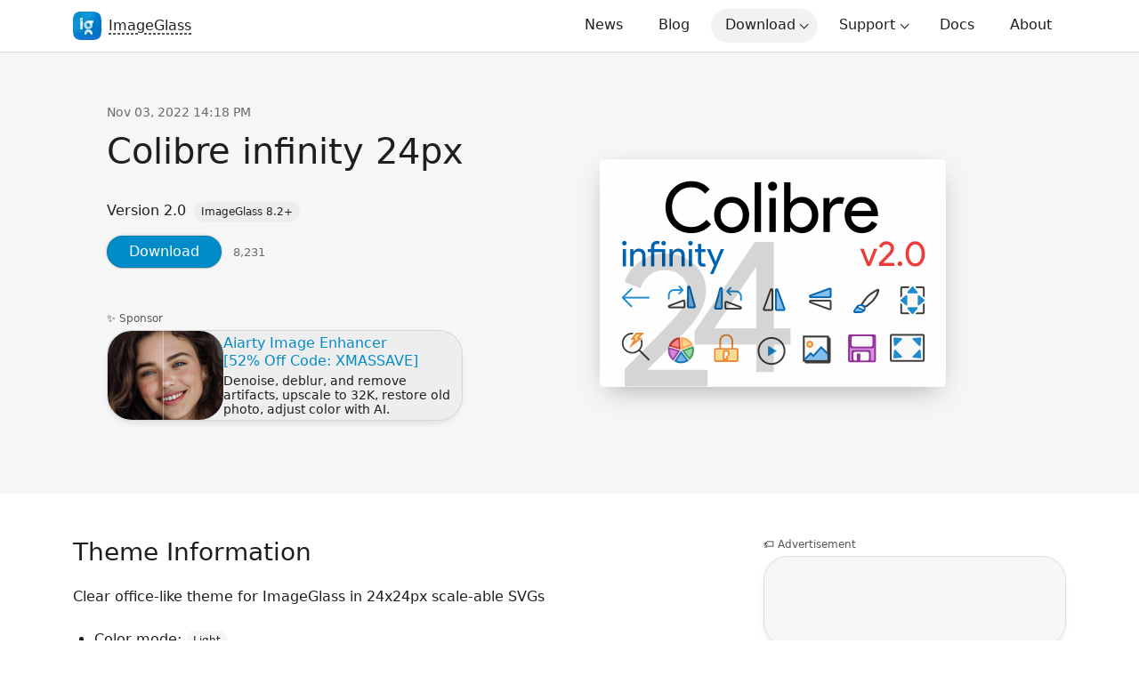

--- FILE ---
content_type: text/html; charset=utf-8
request_url: https://imageglass.org/theme/colibre-infinity-24px-42
body_size: 9292
content:
<!DOCTYPE html>
<html lang="en" data-page="download.theme">

<head>
  <meta charset="utf-8">
<meta name="viewport" content="width=device-width, initial-scale=1.0">
<link rel="canonical" href="https://imageglass.org/theme/colibre-infinity-24px-42" />

<link rel="shortcut icon" href="/img/iglogo.svg" type="image/svg+xml" />
<link rel="apple-touch-icon" sizes="180x180" href="/img/icons/apple-touch-icon.png">
<link rel="icon" type="image/png" sizes="32x32" href="/img/icons/favicon-32x32.png">
<link rel="icon" type="image/png" sizes="16x16" href="/img/icons/favicon-16x16.png">
<link rel="mask-icon" href="/img/icons/safari-pinned-tab.svg" color="#0074df">
<meta name="msapplication-TileColor" content="#ffc40d">
<meta name="theme-color" content="#ffffff">
<link rel="manifest" href="/site.webmanifest">


<meta name="robots" content="index, follow">
<meta name="author" content="Duong Dieu Phap">
<meta name="Search Engines" content="www.google.com, www.google.com.vn, www.yahoo.com, www.bing.com">
<meta name="revisit-after" content="1 hour">

<meta name="google-site-verification" content="lwIlMXm2pAq31HiJyaVJH-BXTwIqPP2rFv4L6P4DTXU" />

<link rel="preconnect" href="https://srv.carbonads.net">
<link rel="preconnect" href="https://www.google-analytics.com">

<title>Colibre infinity 24px | ImageGlass</title>
<meta name="description" content="Download Colibre infinity 24px for ImageGlass">
<meta name="keywords" content="Colibre infinity 24px, imageglass theme, monochrome theme, colorful theme, windows 11 theme, windows 10 theme, dark mode, free photo viewer, best photo viewer, simple fast image viewer, windows 11 photo viewer, lightweight image viewer, best photo viewer for windows 11, open source image viewer, fast switch between images, photo viewer, minimalist image viewer, quick photo viewer, image converter, extract gif file, alternative windows 10, Irfanview alternatives, animated GIF files, imageglass, duong dieu phap, raw photo viewer, heic viewer, svg viewer, color picker, rapid viewing of pictures">

<meta property="og:type" content="article">
<meta property="og:url" content="https://imageglass.org/theme/colibre-infinity-24px-42">
<meta property="og:title" content="Colibre infinity 24px | ImageGlass">
<meta property="og:image" content="https://raw.githubusercontent.com/ImageGlass/theme/8.2/themes/light/Colibre-24.Amir-H-Jahangard/colipre.png">
<meta property="og:image:alt" content="Colibre infinity 24px | ImageGlass" />
<meta property="og:site_name" content="ImageGlass - A lightweight, versatile image viewer" />
<meta property="og:description" content="Download Colibre infinity 24px for ImageGlass" />
<meta property="article:tag" content="Colibre infinity 24px, imageglass theme, monochrome theme, colorful theme, windows 11 theme, windows 10 theme, dark mode, free photo viewer, best photo viewer, simple fast image viewer, windows 11 photo viewer, lightweight image viewer, best photo viewer for windows 11, open source image viewer, fast switch between images, photo viewer, minimalist image viewer, quick photo viewer, image converter, extract gif file, alternative windows 10, Irfanview alternatives, animated GIF files, imageglass, duong dieu phap, raw photo viewer, heic viewer, svg viewer, color picker, rapid viewing of pictures" />
<meta property="article:author" content="Duong Dieu Phap">

<meta property="fb:admins" content="100000190054499" />
<meta property="fb:app_id" content="435065586551768" />

<meta name="apple-mobile-web-app-title" content="ImageGlass" />
<meta name="application-name" content="ImageGlass" />


<link rel="stylesheet" href="/css/main.css?v=vN04kG536EVkugKBsdGLdFuY7Fx_2HChz13EoADfctE" />


<script src="//m.servedby-buysellads.com/monetization.js" type="text/javascript"></script>

</head>

<body>
  <div id="app">
    <header id="appHeader">
      <nav class="navbar container">
        <a class="navbar-brand" href="/">ImageGlass</a>

        <input type="checkbox" id="chkMobileMenu" role="none">
        <label for="chkMobileMenu">
          <span class="bar1"></span>
          <span class="bar2"></span>
          <span class="bar3"></span>
        </label>

        <ul class="navbar-nav">
          <li class="nav-item ">
            <a href="/news">News</a>
          </li>
          <li class="nav-item">
            <a href="https://patreon.com/d2phap" target="_blank" rel="nofollow noopener noreferrer">Blog</a>
          </li>

          <li class="nav-item nav-submenu nav-item--active">
            <a href="/download">Download</a>

            <ul>
              <li class="nav-item ">
                <a href="/releases">All Releases</a>
              </li>
              <li class="nav-item nav-item--active">
                <a href="/themes">Theme Packs</a>
              </li>
              <li class="nav-item ">
                <a href="/extension-icons">Extension Icon
                  Packs</a>
              </li>
              <li class="nav-item ">
                <a href="/languages">Language Packs</a>
              </li>
              <li class="nav-item ">
                <a href="/tools">Tools</a>
              </li>
            </ul>
          </li>

          <li class="nav-item nav-submenu ">
            <a href="/support">Support</a>
            <ul>
              <li class="nav-item ">
                <a href="/donate">Donation</a>
              </li>
              <li class="nav-item ">
                <a href="/privacy">Privacy Policy</a>
              </li>
              <li class="nav-item ">
                <a href="/license">End-user License Agreement</a>
              </li>
            </ul>
          </li>

          <li class="nav-item ">
            <a href="/docs">Docs</a>
          </li>

          <li class="nav-item ">
            <a href="/about">About</a>
          </li>
        </ul>

      </nav>
    </header>


    <main id="appBody" role="main">
      


<div class="container-fluid post-featured">
  <div class="container">
    <div class="container-limit">
      <div class="post-body row gx-0">
        <div class="post-featured-info pe-lg-4 pe-md-3 pe-0 col-12 col-lg-5 col-md-6 mb-md-0 mb-3 aniFadeIn">
          <div class="post-date">
            <time datetime="11/3/2022 2:18:22 PM">
              Nov 03, 2022 14:18 PM
            </time>
          </div>
          <h2 class="post-title fs-1 fw-500">
            Colibre infinity 24px
          </h2>
          <div class="post-description">
            <div>
              <span>Version 2.0</span>
              <span class="post-badge ms-1">ImageGlass 8.2&#x2B;</span>
            </div>
            <div class="mt-3 d-md-block d-inline-flex flex-column">
              <a class="btn btn-accent me-0 me-md-2" title="Download" href="/theme/download/colibre-infinity-24px-42">
                Download
              </a>
              <span class="fs-6 opacity-65 mt-2 mt-md-0">
                8,231
              </span>
            </div>

            <div class="mt-5 aniSlideUp ani-delay-100">
              
<div class="mb-4">
  <div class="mb-1" style="font-size: 0.75rem;">
    ✨ <span class="opacity-75">Sponsor</span>
  </div>

  <a class="sponsor-card card-style--0" href="https://www.aiarty.com/ai-image-enhancer/?ttref=2512-aia-vend-db-imgs-ly" target="_blank" rel="noopener noreferrer nofollow" title="Aiarty Image Enhancer [AI-Powered]">
    <span class="card-image">
      <img src="/img/sponsors/aiarty-image-enhancer-banner-202512.png" alt="Aiarty Image Enhancer [AI-Powered]">
    </span>
    <span class="card-text">
      <h4 class="card-heading">
        Aiarty Image Enhancer<br/>
        [52% Off Code: XMASSAVE]
      </h4>
      <span class="card-description">
        Denoise, deblur, and remove artifacts,
        upscale to 32K, restore old photo, adjust color with AI.
      </span>
    </span>
  </a>

</div>

            </div>
          </div>
        </div>

        <div class="post-featured-image ps-lg-4 ps-md-3 ps-0 col-12 col-lg-7 col-md-6">
          <span class="post-image-link">
            <img src="https://raw.githubusercontent.com/ImageGlass/theme/8.2/themes/light/Colibre-24.Amir-H-Jahangard/colipre.png" alt="Colibre infinity 24px" onerror="this.hidden = true" />
          </span>
        </div>
      </div>
    </div>
  </div>
</div>


<div class="container">
  <div class="row gx-5">
    <div class="col-12 col-lg-8 my-5 aniSlideUp ani-delay-25">
      <section>
        <h2 id="theme-information">Theme Information</h2>
        <div class="mb-4">Clear office-like theme for ImageGlass in 24x24px scale-able SVGs</div>
        <ul>
          <li>Color mode: <span class="post-badge">Light</span></li>
          <li>Compatibility: 8.2&#x2B;</li>

            <li>Author: Amir H. Jahangard</li>
            <li>Email: iJahangard@outlook.com</li>
          <li>Last updated: Nov 03, 2022 14:18 PM</li>
        </ul>
      </section>
    </div>



    <div class="col-12 col-lg-4 mb-5 mt-0 mt-lg-5 aniSlideUp ani-delay-50">
      <aside class="sidebar">
        
<div class="section-ads">
  <div class="mb-1" style="font-size: 0.75rem;">
    🏷️ <span class="opacity-75">Advertisement</span>
  </div>
  <div class="sidebar-item">
    <div class="ads-container">
      <script async type="text/javascript" src="//cdn.carbonads.com/carbon.js?serve=CKYIP27N&placement=imageglassorg" id="_carbonads_js"></script>
    </div>
  </div>
</div>



        
  <section class="sidebar-item p-2">
    <h3 class="heading">More Theme Packs</h3>
    <ul class="article-list mb-2">
        <li class="">
          <a href="/theme/syncui-white-mdapm9di-55">
            <span>SyncUI-White</span>
            <time datetime="9/11/2025 9:21:14 PM">
              Sep 11, 2025 21:21 PM
            </time>
          </a>
        </li>
        <li class="">
          <a href="/theme/syncui-dark-mdapm9di-46">
            <span>SyncUI-Dark</span>
            <time datetime="9/11/2025 7:44:42 PM">
              Sep 11, 2025 19:44 PM
            </time>
          </a>
        </li>
        <li class="">
          <a href="/theme/winui3-dark-mizan-53">
            <span>WinUI3 Dark</span>
            <time datetime="1/18/2025 9:22:14 PM">
              Jan 18, 2025 21:22 PM
            </time>
          </a>
        </li>
        <li class="">
          <a href="/theme/winui3-light-mizan-54">
            <span>WinUI3 Light</span>
            <time datetime="1/18/2025 10:25:45 AM">
              Jan 18, 2025 10:25 AM
            </time>
          </a>
        </li>
        <li class="">
          <a href="/theme/line-gray-38">
            <span>Line (Gray)</span>
            <time datetime="10/25/2024 4:12:35 PM">
              Oct 25, 2024 16:12 PM
            </time>
          </a>
        </li>
    </ul>
    <div class="px-2 text-end fs-5">
      <a href="/themes">View all</a>
    </div>
  </section>

      </aside>
    </div>
  </div>
</div>

    </main>


    <footer id="appFooter">
      <div class="container">
        <div class="row align-items-center">
          <div class="col col-12 col-lg-6 mb-3">
            <div class="mb-1">v6.2023</div>
            <div>
              Copyright &copy; 2010-2025 <b>Duong Dieu Phap</b>
              — <a href="/privacy">Privacy policy</a>
            </div>
          </div>


          <div class="col col-12 col-lg-6 mb-3 text-lg-end social-links">
            <a href="https://github.com/d2phap/ImageGlass" title="GitHub" target="_blank"
              rel="noreferrer nofollow noopener">
              <svg xmlns="http://www.w3.org/2000/svg" xmlns:xlink="http://www.w3.org/1999/xlink" width="16" height="16"
                viewBox="0 0 20 20" version="1.1">
                <g id="Page-1" stroke="none" stroke-width="1" fill="none" fill-rule="evenodd">
                  <g id="Dribbble-Light-Preview" transform="translate(-140.000000, -7559.000000)" fill="#000000">
                    <g id="icons" transform="translate(56.000000, 160.000000)">
                      <path
                        d="M94,7399 C99.523,7399 104,7403.59 104,7409.253 C104,7413.782 101.138,7417.624 97.167,7418.981 C96.66,7419.082 96.48,7418.762 96.48,7418.489 C96.48,7418.151 96.492,7417.047 96.492,7415.675 C96.492,7414.719 96.172,7414.095 95.813,7413.777 C98.04,7413.523 100.38,7412.656 100.38,7408.718 C100.38,7407.598 99.992,7406.684 99.35,7405.966 C99.454,7405.707 99.797,7404.664 99.252,7403.252 C99.252,7403.252 98.414,7402.977 96.505,7404.303 C95.706,7404.076 94.85,7403.962 94,7403.958 C93.15,7403.962 92.295,7404.076 91.497,7404.303 C89.586,7402.977 88.746,7403.252 88.746,7403.252 C88.203,7404.664 88.546,7405.707 88.649,7405.966 C88.01,7406.684 87.619,7407.598 87.619,7408.718 C87.619,7412.646 89.954,7413.526 92.175,7413.785 C91.889,7414.041 91.63,7414.493 91.54,7415.156 C90.97,7415.418 89.522,7415.871 88.63,7414.304 C88.63,7414.304 88.101,7413.319 87.097,7413.247 C87.097,7413.247 86.122,7413.234 87.029,7413.87 C87.029,7413.87 87.684,7414.185 88.139,7415.37 C88.139,7415.37 88.726,7417.2 91.508,7416.58 C91.513,7417.437 91.522,7418.245 91.522,7418.489 C91.522,7418.76 91.338,7419.077 90.839,7418.982 C86.865,7417.627 84,7413.783 84,7409.253 C84,7403.59 88.478,7399 94,7399"
                        id="github-[#142]">

                      </path>
                    </g>
                  </g>
                </g>
              </svg>
            </a>


            <a href="https://twitter.com/duongdieuphap" title="Twitter" target="_blank"
              rel="noreferrer nofollow noopener">
              <svg xmlns="http://www.w3.org/2000/svg" xmlns:xlink="http://www.w3.org/1999/xlink" fill="#000000"
                version="1.1" id="Capa_1" width="16" height="16" viewBox="0 0 33.88 33.88" xml:space="preserve">
                <g>
                  <path
                    d="M30.414,10.031c0.014,0.297,0.021,0.595,0.021,0.897c0,9.187-6.992,19.779-19.779,19.779c-3.928,0-7.58-1.149-10.657-3.123   c0.546,0.063,1.099,0.095,1.658,0.095c3.26,0,6.254-1.107,8.632-2.974c-3.039-0.058-5.607-2.065-6.491-4.828   c0.424,0.082,0.858,0.125,1.308,0.125c0.635,0,1.248-0.084,1.83-0.244c-3.177-0.639-5.576-3.448-5.576-6.815   c0-0.029,0-0.058,0-0.087c0.939,0.521,2.01,0.833,3.15,0.869C2.646,12.48,1.419,10.35,1.419,7.938c0-1.274,0.343-2.467,0.94-3.495   c3.427,4.206,8.552,6.973,14.327,7.263c-0.117-0.509-0.18-1.038-0.18-1.584c0-3.838,3.112-6.949,6.953-6.949   c1.998,0,3.805,0.844,5.07,2.192c1.582-0.311,3.072-0.89,4.416-1.686c-0.521,1.624-1.621,2.986-3.057,3.844   c1.406-0.166,2.746-0.54,3.991-1.092C32.949,7.826,31.771,9.05,30.414,10.031z" />
                </g>
              </svg>
            </a>


            <a href="https://www.youtube.com/@imageglass" title="Youtube" target="_blank"
              rel="noreferrer nofollow noopener">
              <svg xmlns="http://www.w3.org/2000/svg" xmlns:xlink="http://www.w3.org/1999/xlink" width="16" height="16"
                viewBox="0 -3 20 20" version="1.1">
                <g id="Page-1" stroke="none" stroke-width="1" fill="none" fill-rule="evenodd">
                  <g id="Dribbble-Light-Preview" transform="translate(-300.000000, -7442.000000)" fill="#000000">
                    <g id="icons" transform="translate(56.000000, 160.000000)">
                      <path
                        d="M251.988432,7291.58588 L251.988432,7285.97425 C253.980638,7286.91168 255.523602,7287.8172 257.348463,7288.79353 C255.843351,7289.62824 253.980638,7290.56468 251.988432,7291.58588 M263.090998,7283.18289 C262.747343,7282.73013 262.161634,7282.37809 261.538073,7282.26141 C259.705243,7281.91336 248.270974,7281.91237 246.439141,7282.26141 C245.939097,7282.35515 245.493839,7282.58153 245.111335,7282.93357 C243.49964,7284.42947 244.004664,7292.45151 244.393145,7293.75096 C244.556505,7294.31342 244.767679,7294.71931 245.033639,7294.98558 C245.376298,7295.33761 245.845463,7295.57995 246.384355,7295.68865 C247.893451,7296.0008 255.668037,7296.17532 261.506198,7295.73552 C262.044094,7295.64178 262.520231,7295.39147 262.895762,7295.02447 C264.385932,7293.53455 264.28433,7285.06174 263.090998,7283.18289"
                        id="youtube-[#168]">

                      </path>
                    </g>
                  </g>
                </g>
              </svg>
            </a>


            <a href="https://www.facebook.com/ImageGlass" title="Facebook" target="_blank"
              rel="noreferrer nofollow noopener">
              <svg xmlns="http://www.w3.org/2000/svg" xmlns:xlink="http://www.w3.org/1999/xlink" fill="#000000"
                version="1.1" id="Capa_1" width="16" height="16" viewBox="0 0 97.75 97.75" xml:space="preserve">
                <g>
                  <path
                    d="M48.875,0C21.882,0,0,21.882,0,48.875S21.882,97.75,48.875,97.75S97.75,75.868,97.75,48.875S75.868,0,48.875,0z    M67.521,24.89l-6.76,0.003c-5.301,0-6.326,2.519-6.326,6.215v8.15h12.641L67.07,52.023H54.436v32.758H41.251V52.023H30.229V39.258   h11.022v-9.414c0-10.925,6.675-16.875,16.42-16.875l9.851,0.015V24.89L67.521,24.89z" />
                </g>
              </svg>
            </a>


            <a href="https://instagram.com/ImageGlassApp" title="Instagram" target="_blank"
              rel="noreferrer nofollow noopener">
              <svg xmlns="http://www.w3.org/2000/svg" xmlns:xlink="http://www.w3.org/1999/xlink" width="16" height="16"
                viewBox="0 0 20 20" version="1.1">
                <g id="Page-1" stroke="none" stroke-width="1" fill="none" fill-rule="evenodd">
                  <g id="Dribbble-Light-Preview" transform="translate(-340.000000, -7439.000000)" fill="#000000">
                    <g id="icons" transform="translate(56.000000, 160.000000)">
                      <path
                        d="M289.869652,7279.12273 C288.241769,7279.19618 286.830805,7279.5942 285.691486,7280.72871 C284.548187,7281.86918 284.155147,7283.28558 284.081514,7284.89653 C284.035742,7285.90201 283.768077,7293.49818 284.544207,7295.49028 C285.067597,7296.83422 286.098457,7297.86749 287.454694,7298.39256 C288.087538,7298.63872 288.809936,7298.80547 289.869652,7298.85411 C298.730467,7299.25511 302.015089,7299.03674 303.400182,7295.49028 C303.645956,7294.859 303.815113,7294.1374 303.86188,7293.08031 C304.26686,7284.19677 303.796207,7282.27117 302.251908,7280.72871 C301.027016,7279.50685 299.5862,7278.67508 289.869652,7279.12273 M289.951245,7297.06748 C288.981083,7297.0238 288.454707,7296.86201 288.103459,7296.72603 C287.219865,7296.3826 286.556174,7295.72155 286.214876,7294.84312 C285.623823,7293.32944 285.819846,7286.14023 285.872583,7284.97693 C285.924325,7283.83745 286.155174,7282.79624 286.959165,7281.99226 C287.954203,7280.99968 289.239792,7280.51332 297.993144,7280.90837 C299.135448,7280.95998 300.179243,7281.19026 300.985224,7281.99226 C301.980262,7282.98483 302.473801,7284.28014 302.071806,7292.99991 C302.028024,7293.96767 301.865833,7294.49274 301.729513,7294.84312 C300.829003,7297.15085 298.757333,7297.47145 289.951245,7297.06748 M298.089663,7283.68956 C298.089663,7284.34665 298.623998,7284.88065 299.283709,7284.88065 C299.943419,7284.88065 300.47875,7284.34665 300.47875,7283.68956 C300.47875,7283.03248 299.943419,7282.49847 299.283709,7282.49847 C298.623998,7282.49847 298.089663,7283.03248 298.089663,7283.68956 M288.862673,7288.98792 C288.862673,7291.80286 291.150266,7294.08479 293.972194,7294.08479 C296.794123,7294.08479 299.081716,7291.80286 299.081716,7288.98792 C299.081716,7286.17298 296.794123,7283.89205 293.972194,7283.89205 C291.150266,7283.89205 288.862673,7286.17298 288.862673,7288.98792 M290.655732,7288.98792 C290.655732,7287.16159 292.140329,7285.67967 293.972194,7285.67967 C295.80406,7285.67967 297.288657,7287.16159 297.288657,7288.98792 C297.288657,7290.81525 295.80406,7292.29716 293.972194,7292.29716 C292.140329,7292.29716 290.655732,7290.81525 290.655732,7288.98792"
                        id="instagram-[#167]">

                      </path>
                    </g>
                  </g>
                </g>
              </svg>
            </a>


            <a href="https://d2phap.medium.com" title="Medium" target="_blank" rel="noreferrer nofollow noopener">
              <svg xmlns="http://www.w3.org/2000/svg" width="16" height="16" viewBox="0 -55 256 256"
                preserveAspectRatio="xMidYMid">
                <g>
                  <path
                    d="M72.2009141,1.42108547e-14 C112.076502,1.42108547e-14 144.399375,32.5485469 144.399375,72.6964154 C144.399375,112.844284 112.074049,145.390378 72.2009141,145.390378 C32.327779,145.390378 0,112.844284 0,72.6964154 C0,32.5485469 32.325326,1.42108547e-14 72.2009141,1.42108547e-14 Z M187.500628,4.25836743 C207.438422,4.25836743 223.601085,34.8960455 223.601085,72.6964154 L223.603538,72.6964154 C223.603538,110.486973 207.440875,141.134463 187.503081,141.134463 C167.565287,141.134463 151.402624,110.486973 151.402624,72.6964154 C151.402624,34.9058574 167.562834,4.25836743 187.500628,4.25836743 Z M243.303393,11.3867175 C250.314,11.3867175 256,38.835526 256,72.6964154 C256,106.547493 250.316453,134.006113 243.303393,134.006113 C236.290333,134.006113 230.609239,106.554852 230.609239,72.6964154 C230.609239,38.837979 236.292786,11.3867175 243.303393,11.3867175 Z"
                    fill="#000000">

                  </path>
                </g>
              </svg>
            </a>

          </div>
        </div>
      </div>
    </footer>
  </div>

  
<script>
  (function(){
    if(typeof _bsa !== 'undefined' && _bsa) {
      _bsa.init('flexbar', 'CESDLK3L', 'placement:imageglassorg');
    }
  })();
</script>


<script async src="https://www.googletagmanager.com/gtag/js?id=G-90EDP0YDMQ"></script>
<script>
  window.dataLayer = window.dataLayer || [];
  function gtag(){dataLayer.push(arguments);}
  gtag('js', new Date());

  gtag('config', 'G-90EDP0YDMQ');
</script>


<script src="/js/main.js?v=rBRNc6AxOPZSWgMHnapKXXx8w23CQt70DT0LnfXf_mY"></script>


  
</body>

</html>


--- FILE ---
content_type: text/css
request_url: https://imageglass.org/css/main.css?v=vN04kG536EVkugKBsdGLdFuY7Fx_2HChz13EoADfctE
body_size: 30802
content:
:root,::backdrop{--colorInvert: 255 255 255;--colorBg: 20 25 28;--colorText: 210 210 210;--colorAccent1: 0 140 200;--colorAccent2: 255 140 66;--colorBorder: rgb(var(--colorInvert) / 0.1);--bgSurface: rgb(var(--colorInvert) / 0.05);--bgFluent: rgb(255 255 255 / 0.1);--bgNeutral: 32 38 43;--bgInfo: 0 134 214;--bgSuccess: 0 210 80;--bgWarning: 255 139 0;--bgDanger: 255 0 83;--control-width: 200;--control-height: 28;--border-radius: 1.125em;--corner-shape: 1.5;--shadow: 0 10px 30px -10px rgb(0 0 0 / 0.75);--shadow-sm: 0 5px 15px -10px rgb(0 0 0 / 0.75);--shadow-base: 0px -1px 5px -5px #000;--scrollBarSize-px: 0.75rem;--headerBarHeight-em: 3.475em;--fontBase: "Segoe UI Variable Display", "Seoge UI Variable Static Display", system-ui, -apple-system, BlinkMacSystemFont, "Segoe UI Variant", "Segoe UI";--fontCode: ui-monospace, SFMono-Regular, "SF Mono", Consolas, "Liberation Mono", Menlo, monospace;--fs-1: 2.5rem;--fs-2: 1.75rem;--fs-3: 1.25rem;--fs-4: 1rem;--fs-5: 0.875rem;--fs-6: 0.8125rem;--backdrop: blur(2rem) saturate(500%)}@media(prefers-color-scheme: light){:root,::backdrop{--colorInvert: 0 0 0;--colorBg: 255 255 255;--colorText: 30 30 30;--bgSurface: rgb(var(--colorInvert) / 0.035);--bgFluent: rgb(255 255 255 / 0.175);--bgNeutral: 242 242 242;--shadow: 0 10px 30px -10px rgb(0 0 0 / 0.35);--shadow-sm: 0 5px 15px -10px rgb(0 0 0 / 0.35)}}*,*::before,*::after{box-sizing:border-box}html{font-family:var(--fontBase);color:rgb(var(--colorText)/1);background-color:rgb(var(--colorBg)/1);accent-color:rgb(var(--colorAccent1));height:100%;overflow:hidden}body{margin:0;font-size:16px;line-height:1.5;text-wrap:pretty;word-break:break-word;height:100%;overflow-y:auto;overflow-x:hidden}h1,h2,h3,h4,h5,h6{margin-top:0;margin-bottom:.75em;line-height:1.25;font-weight:500}h1 tt,h1 code,h2 tt,h2 code,h3 tt,h3 code,h4 tt,h4 code,h5 tt,h5 code,h6 tt,h6 code{padding:0 .2em;font-size:inherit}h1{margin-bottom:1em;font-size:var(--fs-1);font-weight:400}h2{font-size:var(--fs-2);font-weight:400}h3{font-size:var(--fs-3)}h4{font-size:var(--fs-4)}h5{font-size:var(--fs-5)}h6{font-size:var(--fs-6)}p{margin-top:0;margin-bottom:.625em}hr{box-sizing:content-box;overflow:hidden;height:.25em;padding:0;margin:2.5rem 0;background-color:var(--colorBorder);border:0}hr::before{display:table;content:""}hr::after{display:table;clear:both;content:""}ul,ol{padding-left:1.5rem;margin-top:0;margin-bottom:0}ul ul,ul ol,ol ul,ol ol{margin-top:.5rem}ol ol,ul ol{list-style-type:lower-roman}ul ul ol,ul ol ol,ol ul ol,ol ol ol{list-style-type:lower-alpha}dd{margin-left:0}tt,code,samp,pre,kbd{font-family:var(--fontCode);font-size:1em;transition:all ease 200ms}tt:hover,code:hover,samp:hover,pre:hover,kbd:hover{border-color:rgb(var(--colorInvert)/0.2)}kbd{display:inline-block;padding:.2em .25em;vertical-align:middle;font-size:85%;line-height:normal;background-color:rgb(var(--colorInvert)/0.1);border:.075rem solid var(--colorBorder);border-radius:calc(var(--border-radius)*1);corner-shape:superellipse(var(--corner-shape));box-shadow:inset 0 -0.075rem 0 var(--colorBorder)}kbd:hover{background-color:rgb(var(--colorInvert)/0.15);box-shadow:inset 0 -0.075rem 0 rgb(var(--colorInvert)/0.2)}code,tt{padding:.2em .4em;margin:0;font-size:85%;color:salmon;white-space:break-spaces;background-color:rgb(var(--colorInvert)/0.075);border:.075rem solid rgba(0,0,0,0);border-radius:calc(var(--border-radius)*1);corner-shape:superellipse(var(--corner-shape))}@media(prefers-color-scheme: light){code,tt{color:crimson}}code br,tt br{display:none}del code{text-decoration:inherit}samp{font-size:85%}pre{word-wrap:normal;padding:0 .5rem .5rem;max-width:calc(100vw - 2rem);max-height:20rem;overflow:auto;font-size:85%;line-height:1.45;background-color:rgb(var(--colorInvert)/0.075);border:.075rem solid var(--colorBorder);border-radius:calc(var(--border-radius)*1.5);corner-shape:superellipse(var(--corner-shape));transition:all ease 200ms}pre::before{content:"<code>";display:inline-block;padding:.125rem .5rem;color:rgb(var(--colorText)/0.65);background-color:rgb(var(--colorInvert)/0.05);position:sticky;left:-0.5rem;margin-left:-0.5rem;margin-bottom:.5rem;border-bottom-right-radius:calc(var(--border-radius)*1.5)}pre code{font-size:100%}pre code,pre tt{display:inline;max-width:auto;padding:0;margin:0;overflow:visible;line-height:inherit;word-wrap:normal;background-color:rgba(0,0,0,0);border:0}pre>code{display:block;padding:0;margin:0;word-break:normal;white-space:pre;background:rgba(0,0,0,0);border:0}pre:hover{border-color:rgb(var(--colorInvert)/0.3)}sup,sub{font-size:60%}b,strong{font-weight:600}a,a:visited{display:inline;text-decoration-style:dashed;text-decoration-thickness:.03125em;text-underline-position:under;transition:all ease 200ms;color:rgb(var(--colorAccent1)/1)}a img{-webkit-user-drag:none;user-drag:none}a:hover{text-decoration-style:wavy;text-decoration-thickness:.25em;text-decoration-color:rgb(var(--colorAccent1));color:rgb(var(--colorText));filter:brightness(1.2)}a:active{filter:brightness(0.75);transition:all ease 80ms}a:disabled,a.disabled{pointer-events:none;color:inherit;opacity:.5}p,blockquote,ul,ol,dl,table,pre,details{margin-top:0;margin-bottom:1em}blockquote{margin:0;padding:0 1em;color:rgb(var(--colorText)/0.75);border-left:.25em solid var(--colorBorder)}blockquote>:first-child{margin-top:0}blockquote>:last-child{margin-bottom:0}details,figcaption,figure{display:block}figure{margin:1em 2.5rem}summary h1,summary h2,summary h3,summary h4,summary h5,summary h6{display:inline-block}summary h1,summary h2{padding-bottom:0;border-bottom:0}details summary{display:list-item;cursor:pointer}details:not([open])>*:not(summary){display:none !important}abbr[title]{border-bottom:none;text-decoration:underline dotted}dfn{font-style:italic}sub,sup{font-size:75%;line-height:0;position:relative;vertical-align:baseline}sub{bottom:-0.25em}sup{top:-0.5em}dl{padding:0}dl dt{padding:0;margin-top:1rem;font-size:1em;font-style:italic;font-weight:500}dl dd{padding:0 1rem;margin-bottom:1rem}img,svg{vertical-align:middle;border-style:none;max-width:100%;box-sizing:content-box}img{border-radius:calc(var(--border-radius)*1);corner-shape:superellipse(var(--corner-shape))}img[align=right]{padding-left:1.25rem}img[align=left]{padding-right:1.25rem}article{word-break:break-word;word-wrap:break-word}article img{box-shadow:var(--shadow-base),var(--shadow)}article h1,article h2,article h3,article h4,article h5,article h6{margin-top:1.75em}article>*:first-child{margin-top:0}article>*:last-child{margin-bottom:0}table{caption-side:bottom;border-collapse:collapse;border-spacing:0;border:.075rem solid var(--colorBorder);border-radius:calc(var(--border-radius)*1.5);corner-shape:superellipse(var(--corner-shape));display:block;width:max-content;max-width:100%;overflow:auto;font-size:90%}@media(max-width: 768px){table{width:calc(100vw - 2rem);white-space:nowrap}}table thead,table tbody,table tfoot,table tr,table td,table th{border-color:inherit;border-style:solid;border-width:0}table td,table th{padding:.35rem .75rem;border:.075rem solid var(--colorBorder)}table td code,table th code{white-space:nowrap}table tr{border-top:.075rem solid var(--colorBorder);transition:all ease 100ms}table tr:nth-child(2n){background-color:rgb(var(--colorInvert)/0.05)}table tr:hover{background-color:rgb(var(--colorAccent2)/0.1)}table thead>tr{background-color:rgb(var(--colorAccent1)/0.1) !important}table th{font-weight:500;text-align:inherit;text-align:match-parent;text-align:-webkit-match-parent;word-break:keep-all}table tr:first-of-type{border-top:0}table tr:first-of-type th,table tr:first-of-type td{border-top:0}table tr:last-of-type td{border-bottom:0}table th:first-of-type,table td:first-of-type{border-left:0}table th:last-of-type,table td:last-of-type{border-right:0}label{display:inline-block}input,button,select,optgroup,textarea{margin:0;font-family:inherit;font-size:inherit;line-height:inherit}input::-webkit-outer-spin-button,input::-webkit-inner-spin-button{margin:0;-webkit-appearance:none;appearance:none}[type=checkbox],[type=radio]{box-sizing:border-box;padding:0}[type=number]::-webkit-inner-spin-button,[type=number]::-webkit-outer-spin-button{height:auto}[type=search]::-webkit-search-cancel-button,[type=search]::-webkit-search-decoration{-webkit-appearance:none}::-webkit-input-placeholder{color:inherit;opacity:.54}::-webkit-file-upload-button{-webkit-appearance:button;font:inherit}::placeholder{color:var(--color-fg-subtle);opacity:1}::-webkit-calendar-picker-indicator{filter:invert(50%)}button,select{text-transform:none}[role=button]{cursor:pointer}select{word-wrap:normal}select:disabled{opacity:1}button,[type=button],[type=reset],[type=submit]{-webkit-appearance:button;appearance:button}textarea{resize:vertical}fieldset{min-width:0;padding:0;margin:0;border:0}::-webkit-datetime-edit-fields-wrapper,::-webkit-datetime-edit-text,::-webkit-datetime-edit-minute,::-webkit-datetime-edit-hour-field,::-webkit-datetime-edit-day-field,::-webkit-datetime-edit-month-field,::-webkit-datetime-edit-year-field{padding:0}::-webkit-inner-spin-button{height:auto}[type=search]{outline-offset:-2px;-webkit-appearance:textfield;appearance:textfield}::-webkit-search-decoration{-webkit-appearance:none;appearance:none}::-webkit-color-swatch-wrapper{padding:0}::file-selector-button{font:inherit}::-webkit-file-upload-button{font:inherit;-webkit-appearance:button;appearance:button}::selection{background-color:rgb(var(--colorAccent2)/0.5)}output{display:inline-block}iframe{border:0;border-radius:calc(var(--border-radius)*1.5);corner-shape:superellipse(var(--corner-shape))}progress{vertical-align:baseline}[hidden]{display:none !important}.__web-inspector-hide-shortcut__,.__web-inspector-hide-shortcut__ *,.__web-inspector-hidebefore-shortcut__::before,.__web-inspector-hideafter-shortcut__::after{display:none !important}.embed{display:block;overflow:hidden;padding:0;position:relative;width:100%;padding-top:56.25%}.embed::before{content:"";display:block}.embed .embed-item,.embed embed,.embed iframe,.embed object,.embed video{border:0;bottom:0;height:100%;left:0;position:absolute;top:0;width:100%}.embed.embed-4by3::before{padding-top:75%}.embed.embed-1by1::before{padding-top:100%}::-webkit-scrollbar{width:var(--scrollBarSize-px);height:var(--scrollBarSize-px);background:rgb(var(--colorBg));border:1px solid rgba(0,0,0,0);border-radius:var(--scrollBarSize-px);corner-shape:superellipse(var(--corner-shape));cursor:pointer}::-webkit-scrollbar:hover{border-color:rgb(var(--colorInvert)/0.05);background-color:rgb(var(--colorText)/0.1)}::-webkit-scrollbar:active{background-color:rgb(var(--colorText)/0.125)}::-webkit-scrollbar-thumb{background-color:rgb(var(--colorText)/0.3);border-radius:var(--scrollBarSize-px);corner-shape:superellipse(var(--corner-shape));border-color:rgba(0,0,0,0);border-style:solid;border-width:calc(var(--scrollBarSize-px)/2.25 - 1px);background-clip:padding-box;cursor:pointer}::-webkit-scrollbar-thumb:hover{border-width:calc(var(--scrollBarSize-px)/3 - 1px);background-color:rgb(var(--colorAccent1)/1)}::-webkit-scrollbar-thumb:active{box-shadow:inset 0 0 0 100px rgba(0,0,0,.25)}::-webkit-scrollbar-corner{background-color:rgba(0,0,0,0)}.fs-1{font-size:var(--fs-1) !important}.fs-2{font-size:var(--fs-2) !important}.fs-3{font-size:var(--fs-3) !important}.fs-4{font-size:var(--fs-4) !important}.fs-5{font-size:var(--fs-5) !important}.fs-6{font-size:var(--fs-6) !important}.fw-300{font-weight:300 !important}.fw-400{font-weight:400 !important}.fw-500{font-weight:500 !important}.text-truncate{overflow:hidden;text-overflow:ellipsis;white-space:nowrap}.text-uppercase{text-transform:uppercase}.text-capitalize{text-transform:capitalize}.text-lowercase{text-transform:lowercase}.lh-normal{line-height:normal !important}.lh-1-5{line-height:1.5 !important}.text-start{text-align:left !important}.text-end{text-align:right !important}.text-center{text-align:center !important}@media(min-width: 576px){.text-sm-start{text-align:left !important}.text-sm-end{text-align:right !important}.text-sm-center{text-align:center !important}}@media(min-width: 768px){.text-md-start{text-align:left !important}.text-md-end{text-align:right !important}.text-md-center{text-align:center !important}}@media(min-width: 992px){.text-lg-start{text-align:left !important}.text-lg-end{text-align:right !important}.text-lg-center{text-align:center !important}}@media(min-width: 1200px){.text-xl-start{text-align:left !important}.text-xl-end{text-align:right !important}.text-xl-center{text-align:center !important}}@media(min-width: 1400px){.text-xxl-start{text-align:left !important}.text-xxl-end{text-align:right !important}.text-xxl-center{text-align:center !important}}.bg{background-color:rgb(var(--colorBg)/1) !important}.bg-text{background-color:rgb(var(--colorText)/1) !important}.bg-accent1{background-color:rgb(var(--colorAccent1)/1) !important}.bg-accent2{background-color:rgb(var(--colorAccent2)/1) !important}.bg-surface{background-color:var(--bgSurface) !important}.bg-info{background-color:rgb(var(--bgInfo)/1) !important}.bg-success{background-color:rgb(var(--bgSuccess)/1) !important}.bg-warning{background-color:rgb(var(--bgWarning)/1) !important}.bg-danger{background-color:rgb(var(--bgDanger)/1) !important}.text{color:rgb(var(--colorText)/1) !important}.text-white{color:#fff !important}.text-bg{color:rgb(var(--colorBg)/1) !important}.text-accent1{color:rgb(var(--colorAccent1)/1) !important}.text-accent2{color:rgb(var(--colorAccent2)/1) !important}.text-surface{color:var(--bgSurface) !important}.text-info{color:rgb(var(--bgInfo)/1) !important}.text-success{color:rgb(var(--bgSuccess)/1) !important}.text-warning{color:rgb(var(--bgWarning)/1) !important}.text-danger{color:rgb(var(--bgDanger)/1) !important}.opacity-0{opacity:0 !important}.opacity-25{opacity:.25 !important}.opacity-50{opacity:.5 !important}.opacity-65{opacity:.65 !important}.opacity-75{opacity:.75 !important}.opacity-100{opacity:1 !important}.ani-delay-25{opacity:0;animation-delay:250ms !important}.ani-delay-50{opacity:0;animation-delay:500ms !important}.ani-delay-75{opacity:0;animation-delay:750ms !important}.ani-delay-100{opacity:0;animation-delay:1000ms !important}.ani-delay-125{opacity:0;animation-delay:1250ms !important}.ani-delay-150{opacity:0;animation-delay:1500ms !important}.ani-delay-175{opacity:0;animation-delay:1750ms !important}.ani-delay-200{opacity:0;animation-delay:2000ms !important}.aniHeightDown{animation:aniHeightDown 1000ms ease forwards}@keyframes aniHeightDown{from{max-height:0;opacity:0;transform:translateY(-5vh)}to{max-height:100rem;opacity:1;transition:max-height ease 400ms,opacity ease 600ms,transform ease 400ms}}.aniHeightUp{animation:aniHeightUp 1000ms ease forwards}@keyframes aniHeightUp{from{max-height:100rem;opacity:1}to{max-height:0;opacity:0;transform:translateY(-5vh);transition:max-height ease 400ms,opacity ease 600ms,transform ease 400ms}}.aniZoomIn{animation:aniZoomIn 1000ms ease forwards}@keyframes aniZoomIn{from{opacity:0;transform:scale(0.9)}to{opacity:1;transform:scale(1)}}.aniZoomOut{animation:aniZoomOut 1000ms ease forwards}@keyframes aniZoomOut{from{opacity:1;transform:scale(1)}to{opacity:0;transform:scale(0.9)}}.aniFadeIn{animation:aniFadeIn 1500ms ease forwards}@keyframes aniFadeIn{from{opacity:0}to{opacity:1}}.aniFadeOut{animation:aniFadeOut 1500ms ease forwards}@keyframes aniFadeOut{from{opacity:1}to{opacity:0}}.aniSlideUp{animation:aniSlideUp 1000ms ease forwards}@keyframes aniSlideUp{from{opacity:0;transform:translateY(3rem)}to{opacity:1;transform:translateY(0)}}.aniSlideDown{animation:aniSlideDown 1000ms ease forwards}@keyframes aniSlideDown{from{opacity:0;transform:translateY(-3rem)}to{opacity:1;transform:translateY(0)}}/*!
 * Bootstrap Grid v5.3.0 (https://getbootstrap.com/)
 * Copyright 2011-2023 The Bootstrap Authors
 * Licensed under MIT (https://github.com/twbs/bootstrap/blob/main/LICENSE)
 */.container,.container-fluid,.container-xxl,.container-xl,.container-lg,.container-md,.container-sm{--bs-gutter-x: 1.5rem;--bs-gutter-y: 0;width:100%;padding-right:calc(var(--bs-gutter-x)*.5);padding-left:calc(var(--bs-gutter-x)*.5);margin-right:auto;margin-left:auto}@media(min-width: 576px){.container-sm,.container{max-width:540px}}@media(min-width: 768px){.container-md,.container-sm,.container{max-width:720px}}@media(min-width: 992px){.container-lg,.container-md,.container-sm,.container{max-width:960px}}@media(min-width: 1200px){.container-xl,.container-lg,.container-md,.container-sm,.container{max-width:1140px}}@media(min-width: 1600px){.container-xxl,.container-xl,.container-lg,.container-md,.container-sm,.container{max-width:1320px}}:root{--bs-breakpoint-xs: 0;--bs-breakpoint-sm: 576px;--bs-breakpoint-md: 768px;--bs-breakpoint-lg: 992px;--bs-breakpoint-xl: 1200px;--bs-breakpoint-xxl: 1400px}.row{--bs-gutter-x: 1.5rem;--bs-gutter-y: 0;display:flex;flex-wrap:wrap;margin-top:calc(-1*var(--bs-gutter-y));margin-right:calc(-0.5*var(--bs-gutter-x));margin-left:calc(-0.5*var(--bs-gutter-x))}.row>*{box-sizing:border-box;flex-shrink:0;width:100%;max-width:100%;padding-right:calc(var(--bs-gutter-x)*.5);padding-left:calc(var(--bs-gutter-x)*.5);margin-top:var(--bs-gutter-y)}.col{flex:1 0 0%}.row-cols-auto>*{flex:0 0 auto;width:auto}.row-cols-1>*{flex:0 0 auto;width:100%}.row-cols-2>*{flex:0 0 auto;width:50%}.row-cols-3>*{flex:0 0 auto;width:33.3333333333%}.row-cols-4>*{flex:0 0 auto;width:25%}.row-cols-5>*{flex:0 0 auto;width:20%}.row-cols-6>*{flex:0 0 auto;width:16.6666666667%}.col-auto{flex:0 0 auto;width:auto}.col-1{flex:0 0 auto;width:8.33333333%}.col-2{flex:0 0 auto;width:16.66666667%}.col-3{flex:0 0 auto;width:25%}.col-4{flex:0 0 auto;width:33.33333333%}.col-5{flex:0 0 auto;width:41.66666667%}.col-6{flex:0 0 auto;width:50%}.col-7{flex:0 0 auto;width:58.33333333%}.col-8{flex:0 0 auto;width:66.66666667%}.col-9{flex:0 0 auto;width:75%}.col-10{flex:0 0 auto;width:83.33333333%}.col-11{flex:0 0 auto;width:91.66666667%}.col-12{flex:0 0 auto;width:100%}.offset-1{margin-left:8.33333333%}.offset-2{margin-left:16.66666667%}.offset-3{margin-left:25%}.offset-4{margin-left:33.33333333%}.offset-5{margin-left:41.66666667%}.offset-6{margin-left:50%}.offset-7{margin-left:58.33333333%}.offset-8{margin-left:66.66666667%}.offset-9{margin-left:75%}.offset-10{margin-left:83.33333333%}.offset-11{margin-left:91.66666667%}.g-0,.gx-0{--bs-gutter-x: 0}.g-0,.gy-0{--bs-gutter-y: 0}.g-1,.gx-1{--bs-gutter-x: 0.25rem}.g-1,.gy-1{--bs-gutter-y: 0.25rem}.g-2,.gx-2{--bs-gutter-x: 0.5rem}.g-2,.gy-2{--bs-gutter-y: 0.5rem}.g-3,.gx-3{--bs-gutter-x: 1rem}.g-3,.gy-3{--bs-gutter-y: 1rem}.g-4,.gx-4{--bs-gutter-x: 1.5rem}.g-4,.gy-4{--bs-gutter-y: 1.5rem}.g-5,.gx-5{--bs-gutter-x: 3rem}.g-5,.gy-5{--bs-gutter-y: 3rem}@media(min-width: 576px){.col-sm{flex:1 0 0%}.row-cols-sm-auto>*{flex:0 0 auto;width:auto}.row-cols-sm-1>*{flex:0 0 auto;width:100%}.row-cols-sm-2>*{flex:0 0 auto;width:50%}.row-cols-sm-3>*{flex:0 0 auto;width:33.3333333333%}.row-cols-sm-4>*{flex:0 0 auto;width:25%}.row-cols-sm-5>*{flex:0 0 auto;width:20%}.row-cols-sm-6>*{flex:0 0 auto;width:16.6666666667%}.col-sm-auto{flex:0 0 auto;width:auto}.col-sm-1{flex:0 0 auto;width:8.33333333%}.col-sm-2{flex:0 0 auto;width:16.66666667%}.col-sm-3{flex:0 0 auto;width:25%}.col-sm-4{flex:0 0 auto;width:33.33333333%}.col-sm-5{flex:0 0 auto;width:41.66666667%}.col-sm-6{flex:0 0 auto;width:50%}.col-sm-7{flex:0 0 auto;width:58.33333333%}.col-sm-8{flex:0 0 auto;width:66.66666667%}.col-sm-9{flex:0 0 auto;width:75%}.col-sm-10{flex:0 0 auto;width:83.33333333%}.col-sm-11{flex:0 0 auto;width:91.66666667%}.col-sm-12{flex:0 0 auto;width:100%}.offset-sm-0{margin-left:0}.offset-sm-1{margin-left:8.33333333%}.offset-sm-2{margin-left:16.66666667%}.offset-sm-3{margin-left:25%}.offset-sm-4{margin-left:33.33333333%}.offset-sm-5{margin-left:41.66666667%}.offset-sm-6{margin-left:50%}.offset-sm-7{margin-left:58.33333333%}.offset-sm-8{margin-left:66.66666667%}.offset-sm-9{margin-left:75%}.offset-sm-10{margin-left:83.33333333%}.offset-sm-11{margin-left:91.66666667%}.g-sm-0,.gx-sm-0{--bs-gutter-x: 0}.g-sm-0,.gy-sm-0{--bs-gutter-y: 0}.g-sm-1,.gx-sm-1{--bs-gutter-x: 0.25rem}.g-sm-1,.gy-sm-1{--bs-gutter-y: 0.25rem}.g-sm-2,.gx-sm-2{--bs-gutter-x: 0.5rem}.g-sm-2,.gy-sm-2{--bs-gutter-y: 0.5rem}.g-sm-3,.gx-sm-3{--bs-gutter-x: 1rem}.g-sm-3,.gy-sm-3{--bs-gutter-y: 1rem}.g-sm-4,.gx-sm-4{--bs-gutter-x: 1.5rem}.g-sm-4,.gy-sm-4{--bs-gutter-y: 1.5rem}.g-sm-5,.gx-sm-5{--bs-gutter-x: 3rem}.g-sm-5,.gy-sm-5{--bs-gutter-y: 3rem}}@media(min-width: 768px){.col-md{flex:1 0 0%}.row-cols-md-auto>*{flex:0 0 auto;width:auto}.row-cols-md-1>*{flex:0 0 auto;width:100%}.row-cols-md-2>*{flex:0 0 auto;width:50%}.row-cols-md-3>*{flex:0 0 auto;width:33.3333333333%}.row-cols-md-4>*{flex:0 0 auto;width:25%}.row-cols-md-5>*{flex:0 0 auto;width:20%}.row-cols-md-6>*{flex:0 0 auto;width:16.6666666667%}.col-md-auto{flex:0 0 auto;width:auto}.col-md-1{flex:0 0 auto;width:8.33333333%}.col-md-2{flex:0 0 auto;width:16.66666667%}.col-md-3{flex:0 0 auto;width:25%}.col-md-4{flex:0 0 auto;width:33.33333333%}.col-md-5{flex:0 0 auto;width:41.66666667%}.col-md-6{flex:0 0 auto;width:50%}.col-md-7{flex:0 0 auto;width:58.33333333%}.col-md-8{flex:0 0 auto;width:66.66666667%}.col-md-9{flex:0 0 auto;width:75%}.col-md-10{flex:0 0 auto;width:83.33333333%}.col-md-11{flex:0 0 auto;width:91.66666667%}.col-md-12{flex:0 0 auto;width:100%}.offset-md-0{margin-left:0}.offset-md-1{margin-left:8.33333333%}.offset-md-2{margin-left:16.66666667%}.offset-md-3{margin-left:25%}.offset-md-4{margin-left:33.33333333%}.offset-md-5{margin-left:41.66666667%}.offset-md-6{margin-left:50%}.offset-md-7{margin-left:58.33333333%}.offset-md-8{margin-left:66.66666667%}.offset-md-9{margin-left:75%}.offset-md-10{margin-left:83.33333333%}.offset-md-11{margin-left:91.66666667%}.g-md-0,.gx-md-0{--bs-gutter-x: 0}.g-md-0,.gy-md-0{--bs-gutter-y: 0}.g-md-1,.gx-md-1{--bs-gutter-x: 0.25rem}.g-md-1,.gy-md-1{--bs-gutter-y: 0.25rem}.g-md-2,.gx-md-2{--bs-gutter-x: 0.5rem}.g-md-2,.gy-md-2{--bs-gutter-y: 0.5rem}.g-md-3,.gx-md-3{--bs-gutter-x: 1rem}.g-md-3,.gy-md-3{--bs-gutter-y: 1rem}.g-md-4,.gx-md-4{--bs-gutter-x: 1.5rem}.g-md-4,.gy-md-4{--bs-gutter-y: 1.5rem}.g-md-5,.gx-md-5{--bs-gutter-x: 3rem}.g-md-5,.gy-md-5{--bs-gutter-y: 3rem}}@media(min-width: 992px){.col-lg{flex:1 0 0%}.row-cols-lg-auto>*{flex:0 0 auto;width:auto}.row-cols-lg-1>*{flex:0 0 auto;width:100%}.row-cols-lg-2>*{flex:0 0 auto;width:50%}.row-cols-lg-3>*{flex:0 0 auto;width:33.3333333333%}.row-cols-lg-4>*{flex:0 0 auto;width:25%}.row-cols-lg-5>*{flex:0 0 auto;width:20%}.row-cols-lg-6>*{flex:0 0 auto;width:16.6666666667%}.col-lg-auto{flex:0 0 auto;width:auto}.col-lg-1{flex:0 0 auto;width:8.33333333%}.col-lg-2{flex:0 0 auto;width:16.66666667%}.col-lg-3{flex:0 0 auto;width:25%}.col-lg-4{flex:0 0 auto;width:33.33333333%}.col-lg-5{flex:0 0 auto;width:41.66666667%}.col-lg-6{flex:0 0 auto;width:50%}.col-lg-7{flex:0 0 auto;width:58.33333333%}.col-lg-8{flex:0 0 auto;width:66.66666667%}.col-lg-9{flex:0 0 auto;width:75%}.col-lg-10{flex:0 0 auto;width:83.33333333%}.col-lg-11{flex:0 0 auto;width:91.66666667%}.col-lg-12{flex:0 0 auto;width:100%}.offset-lg-0{margin-left:0}.offset-lg-1{margin-left:8.33333333%}.offset-lg-2{margin-left:16.66666667%}.offset-lg-3{margin-left:25%}.offset-lg-4{margin-left:33.33333333%}.offset-lg-5{margin-left:41.66666667%}.offset-lg-6{margin-left:50%}.offset-lg-7{margin-left:58.33333333%}.offset-lg-8{margin-left:66.66666667%}.offset-lg-9{margin-left:75%}.offset-lg-10{margin-left:83.33333333%}.offset-lg-11{margin-left:91.66666667%}.g-lg-0,.gx-lg-0{--bs-gutter-x: 0}.g-lg-0,.gy-lg-0{--bs-gutter-y: 0}.g-lg-1,.gx-lg-1{--bs-gutter-x: 0.25rem}.g-lg-1,.gy-lg-1{--bs-gutter-y: 0.25rem}.g-lg-2,.gx-lg-2{--bs-gutter-x: 0.5rem}.g-lg-2,.gy-lg-2{--bs-gutter-y: 0.5rem}.g-lg-3,.gx-lg-3{--bs-gutter-x: 1rem}.g-lg-3,.gy-lg-3{--bs-gutter-y: 1rem}.g-lg-4,.gx-lg-4{--bs-gutter-x: 1.5rem}.g-lg-4,.gy-lg-4{--bs-gutter-y: 1.5rem}.g-lg-5,.gx-lg-5{--bs-gutter-x: 3rem}.g-lg-5,.gy-lg-5{--bs-gutter-y: 3rem}}@media(min-width: 1200px){.col-xl{flex:1 0 0%}.row-cols-xl-auto>*{flex:0 0 auto;width:auto}.row-cols-xl-1>*{flex:0 0 auto;width:100%}.row-cols-xl-2>*{flex:0 0 auto;width:50%}.row-cols-xl-3>*{flex:0 0 auto;width:33.3333333333%}.row-cols-xl-4>*{flex:0 0 auto;width:25%}.row-cols-xl-5>*{flex:0 0 auto;width:20%}.row-cols-xl-6>*{flex:0 0 auto;width:16.6666666667%}.col-xl-auto{flex:0 0 auto;width:auto}.col-xl-1{flex:0 0 auto;width:8.33333333%}.col-xl-2{flex:0 0 auto;width:16.66666667%}.col-xl-3{flex:0 0 auto;width:25%}.col-xl-4{flex:0 0 auto;width:33.33333333%}.col-xl-5{flex:0 0 auto;width:41.66666667%}.col-xl-6{flex:0 0 auto;width:50%}.col-xl-7{flex:0 0 auto;width:58.33333333%}.col-xl-8{flex:0 0 auto;width:66.66666667%}.col-xl-9{flex:0 0 auto;width:75%}.col-xl-10{flex:0 0 auto;width:83.33333333%}.col-xl-11{flex:0 0 auto;width:91.66666667%}.col-xl-12{flex:0 0 auto;width:100%}.offset-xl-0{margin-left:0}.offset-xl-1{margin-left:8.33333333%}.offset-xl-2{margin-left:16.66666667%}.offset-xl-3{margin-left:25%}.offset-xl-4{margin-left:33.33333333%}.offset-xl-5{margin-left:41.66666667%}.offset-xl-6{margin-left:50%}.offset-xl-7{margin-left:58.33333333%}.offset-xl-8{margin-left:66.66666667%}.offset-xl-9{margin-left:75%}.offset-xl-10{margin-left:83.33333333%}.offset-xl-11{margin-left:91.66666667%}.g-xl-0,.gx-xl-0{--bs-gutter-x: 0}.g-xl-0,.gy-xl-0{--bs-gutter-y: 0}.g-xl-1,.gx-xl-1{--bs-gutter-x: 0.25rem}.g-xl-1,.gy-xl-1{--bs-gutter-y: 0.25rem}.g-xl-2,.gx-xl-2{--bs-gutter-x: 0.5rem}.g-xl-2,.gy-xl-2{--bs-gutter-y: 0.5rem}.g-xl-3,.gx-xl-3{--bs-gutter-x: 1rem}.g-xl-3,.gy-xl-3{--bs-gutter-y: 1rem}.g-xl-4,.gx-xl-4{--bs-gutter-x: 1.5rem}.g-xl-4,.gy-xl-4{--bs-gutter-y: 1.5rem}.g-xl-5,.gx-xl-5{--bs-gutter-x: 3rem}.g-xl-5,.gy-xl-5{--bs-gutter-y: 3rem}}@media(min-width: 1600px){.col-xxl{flex:1 0 0%}.row-cols-xxl-auto>*{flex:0 0 auto;width:auto}.row-cols-xxl-1>*{flex:0 0 auto;width:100%}.row-cols-xxl-2>*{flex:0 0 auto;width:50%}.row-cols-xxl-3>*{flex:0 0 auto;width:33.3333333333%}.row-cols-xxl-4>*{flex:0 0 auto;width:25%}.row-cols-xxl-5>*{flex:0 0 auto;width:20%}.row-cols-xxl-6>*{flex:0 0 auto;width:16.6666666667%}.col-xxl-auto{flex:0 0 auto;width:auto}.col-xxl-1{flex:0 0 auto;width:8.33333333%}.col-xxl-2{flex:0 0 auto;width:16.66666667%}.col-xxl-3{flex:0 0 auto;width:25%}.col-xxl-4{flex:0 0 auto;width:33.33333333%}.col-xxl-5{flex:0 0 auto;width:41.66666667%}.col-xxl-6{flex:0 0 auto;width:50%}.col-xxl-7{flex:0 0 auto;width:58.33333333%}.col-xxl-8{flex:0 0 auto;width:66.66666667%}.col-xxl-9{flex:0 0 auto;width:75%}.col-xxl-10{flex:0 0 auto;width:83.33333333%}.col-xxl-11{flex:0 0 auto;width:91.66666667%}.col-xxl-12{flex:0 0 auto;width:100%}.offset-xxl-0{margin-left:0}.offset-xxl-1{margin-left:8.33333333%}.offset-xxl-2{margin-left:16.66666667%}.offset-xxl-3{margin-left:25%}.offset-xxl-4{margin-left:33.33333333%}.offset-xxl-5{margin-left:41.66666667%}.offset-xxl-6{margin-left:50%}.offset-xxl-7{margin-left:58.33333333%}.offset-xxl-8{margin-left:66.66666667%}.offset-xxl-9{margin-left:75%}.offset-xxl-10{margin-left:83.33333333%}.offset-xxl-11{margin-left:91.66666667%}.g-xxl-0,.gx-xxl-0{--bs-gutter-x: 0}.g-xxl-0,.gy-xxl-0{--bs-gutter-y: 0}.g-xxl-1,.gx-xxl-1{--bs-gutter-x: 0.25rem}.g-xxl-1,.gy-xxl-1{--bs-gutter-y: 0.25rem}.g-xxl-2,.gx-xxl-2{--bs-gutter-x: 0.5rem}.g-xxl-2,.gy-xxl-2{--bs-gutter-y: 0.5rem}.g-xxl-3,.gx-xxl-3{--bs-gutter-x: 1rem}.g-xxl-3,.gy-xxl-3{--bs-gutter-y: 1rem}.g-xxl-4,.gx-xxl-4{--bs-gutter-x: 1.5rem}.g-xxl-4,.gy-xxl-4{--bs-gutter-y: 1.5rem}.g-xxl-5,.gx-xxl-5{--bs-gutter-x: 3rem}.g-xxl-5,.gy-xxl-5{--bs-gutter-y: 3rem}}.d-inline{display:inline !important}.d-inline-block{display:inline-block !important}.d-block{display:block !important}.d-grid{display:grid !important}.d-inline-grid{display:inline-grid !important}.d-table{display:table !important}.d-table-row{display:table-row !important}.d-table-cell{display:table-cell !important}.d-flex{display:flex !important}.d-inline-flex{display:inline-flex !important}.d-none{display:none !important}.flex-fill{flex:1 1 auto !important}.flex-row{flex-direction:row !important}.flex-column{flex-direction:column !important}.flex-row-reverse{flex-direction:row-reverse !important}.flex-column-reverse{flex-direction:column-reverse !important}.flex-grow-0{flex-grow:0 !important}.flex-grow-1{flex-grow:1 !important}.flex-shrink-0{flex-shrink:0 !important}.flex-shrink-1{flex-shrink:1 !important}.flex-wrap{flex-wrap:wrap !important}.flex-nowrap{flex-wrap:nowrap !important}.flex-wrap-reverse{flex-wrap:wrap-reverse !important}.justify-content-start{justify-content:flex-start !important}.justify-content-end{justify-content:flex-end !important}.justify-content-center{justify-content:center !important}.justify-content-between{justify-content:space-between !important}.justify-content-around{justify-content:space-around !important}.justify-content-evenly{justify-content:space-evenly !important}.align-items-start{align-items:flex-start !important}.align-items-end{align-items:flex-end !important}.align-items-center{align-items:center !important}.align-items-baseline{align-items:baseline !important}.align-items-stretch{align-items:stretch !important}.align-content-start{align-content:flex-start !important}.align-content-end{align-content:flex-end !important}.align-content-center{align-content:center !important}.align-content-between{align-content:space-between !important}.align-content-around{align-content:space-around !important}.align-content-stretch{align-content:stretch !important}.align-self-auto{align-self:auto !important}.align-self-start{align-self:flex-start !important}.align-self-end{align-self:flex-end !important}.align-self-center{align-self:center !important}.align-self-baseline{align-self:baseline !important}.align-self-stretch{align-self:stretch !important}.order-first{order:-1 !important}.order-0{order:0 !important}.order-1{order:1 !important}.order-2{order:2 !important}.order-3{order:3 !important}.order-4{order:4 !important}.order-5{order:5 !important}.order-last{order:6 !important}.m-0{margin:0 !important}.m-1{margin:.25rem !important}.m-2{margin:.5rem !important}.m-3{margin:1rem !important}.m-4{margin:1.5rem !important}.m-5{margin:3rem !important}.m-auto{margin:auto !important}.mx-0{margin-right:0 !important;margin-left:0 !important}.mx-1{margin-right:.25rem !important;margin-left:.25rem !important}.mx-2{margin-right:.5rem !important;margin-left:.5rem !important}.mx-3{margin-right:1rem !important;margin-left:1rem !important}.mx-4{margin-right:1.5rem !important;margin-left:1.5rem !important}.mx-5{margin-right:3rem !important;margin-left:3rem !important}.mx-auto{margin-right:auto !important;margin-left:auto !important}.my-0{margin-top:0 !important;margin-bottom:0 !important}.my-1{margin-top:.25rem !important;margin-bottom:.25rem !important}.my-2{margin-top:.5rem !important;margin-bottom:.5rem !important}.my-3{margin-top:1rem !important;margin-bottom:1rem !important}.my-4{margin-top:1.5rem !important;margin-bottom:1.5rem !important}.my-5{margin-top:3rem !important;margin-bottom:3rem !important}.my-auto{margin-top:auto !important;margin-bottom:auto !important}.mt-0{margin-top:0 !important}.mt-1{margin-top:.25rem !important}.mt-2{margin-top:.5rem !important}.mt-3{margin-top:1rem !important}.mt-4{margin-top:1.5rem !important}.mt-5{margin-top:3rem !important}.mt-auto{margin-top:auto !important}.me-0{margin-right:0 !important}.me-1{margin-right:.25rem !important}.me-2{margin-right:.5rem !important}.me-3{margin-right:1rem !important}.me-4{margin-right:1.5rem !important}.me-5{margin-right:3rem !important}.me-auto{margin-right:auto !important}.mb-0{margin-bottom:0 !important}.mb-1{margin-bottom:.25rem !important}.mb-2{margin-bottom:.5rem !important}.mb-3{margin-bottom:1rem !important}.mb-4{margin-bottom:1.5rem !important}.mb-5{margin-bottom:3rem !important}.mb-auto{margin-bottom:auto !important}.ms-0{margin-left:0 !important}.ms-1{margin-left:.25rem !important}.ms-2{margin-left:.5rem !important}.ms-3{margin-left:1rem !important}.ms-4{margin-left:1.5rem !important}.ms-5{margin-left:3rem !important}.ms-auto{margin-left:auto !important}.p-0{padding:0 !important}.p-1{padding:.25rem !important}.p-2{padding:.5rem !important}.p-3{padding:1rem !important}.p-4{padding:1.5rem !important}.p-5{padding:3rem !important}.px-0{padding-right:0 !important;padding-left:0 !important}.px-1{padding-right:.25rem !important;padding-left:.25rem !important}.px-2{padding-right:.5rem !important;padding-left:.5rem !important}.px-3{padding-right:1rem !important;padding-left:1rem !important}.px-4{padding-right:1.5rem !important;padding-left:1.5rem !important}.px-5{padding-right:3rem !important;padding-left:3rem !important}.py-0{padding-top:0 !important;padding-bottom:0 !important}.py-1{padding-top:.25rem !important;padding-bottom:.25rem !important}.py-2{padding-top:.5rem !important;padding-bottom:.5rem !important}.py-3{padding-top:1rem !important;padding-bottom:1rem !important}.py-4{padding-top:1.5rem !important;padding-bottom:1.5rem !important}.py-5{padding-top:3rem !important;padding-bottom:3rem !important}.pt-0{padding-top:0 !important}.pt-1{padding-top:.25rem !important}.pt-2{padding-top:.5rem !important}.pt-3{padding-top:1rem !important}.pt-4{padding-top:1.5rem !important}.pt-5{padding-top:3rem !important}.pe-0{padding-right:0 !important}.pe-1{padding-right:.25rem !important}.pe-2{padding-right:.5rem !important}.pe-3{padding-right:1rem !important}.pe-4{padding-right:1.5rem !important}.pe-5{padding-right:3rem !important}.pb-0{padding-bottom:0 !important}.pb-1{padding-bottom:.25rem !important}.pb-2{padding-bottom:.5rem !important}.pb-3{padding-bottom:1rem !important}.pb-4{padding-bottom:1.5rem !important}.pb-5{padding-bottom:3rem !important}.ps-0{padding-left:0 !important}.ps-1{padding-left:.25rem !important}.ps-2{padding-left:.5rem !important}.ps-3{padding-left:1rem !important}.ps-4{padding-left:1.5rem !important}.ps-5{padding-left:3rem !important}@media(min-width: 576px){.d-sm-inline{display:inline !important}.d-sm-inline-block{display:inline-block !important}.d-sm-block{display:block !important}.d-sm-grid{display:grid !important}.d-sm-inline-grid{display:inline-grid !important}.d-sm-table{display:table !important}.d-sm-table-row{display:table-row !important}.d-sm-table-cell{display:table-cell !important}.d-sm-flex{display:flex !important}.d-sm-inline-flex{display:inline-flex !important}.d-sm-none{display:none !important}.flex-sm-fill{flex:1 1 auto !important}.flex-sm-row{flex-direction:row !important}.flex-sm-column{flex-direction:column !important}.flex-sm-row-reverse{flex-direction:row-reverse !important}.flex-sm-column-reverse{flex-direction:column-reverse !important}.flex-sm-grow-0{flex-grow:0 !important}.flex-sm-grow-1{flex-grow:1 !important}.flex-sm-shrink-0{flex-shrink:0 !important}.flex-sm-shrink-1{flex-shrink:1 !important}.flex-sm-wrap{flex-wrap:wrap !important}.flex-sm-nowrap{flex-wrap:nowrap !important}.flex-sm-wrap-reverse{flex-wrap:wrap-reverse !important}.justify-content-sm-start{justify-content:flex-start !important}.justify-content-sm-end{justify-content:flex-end !important}.justify-content-sm-center{justify-content:center !important}.justify-content-sm-between{justify-content:space-between !important}.justify-content-sm-around{justify-content:space-around !important}.justify-content-sm-evenly{justify-content:space-evenly !important}.align-items-sm-start{align-items:flex-start !important}.align-items-sm-end{align-items:flex-end !important}.align-items-sm-center{align-items:center !important}.align-items-sm-baseline{align-items:baseline !important}.align-items-sm-stretch{align-items:stretch !important}.align-content-sm-start{align-content:flex-start !important}.align-content-sm-end{align-content:flex-end !important}.align-content-sm-center{align-content:center !important}.align-content-sm-between{align-content:space-between !important}.align-content-sm-around{align-content:space-around !important}.align-content-sm-stretch{align-content:stretch !important}.align-self-sm-auto{align-self:auto !important}.align-self-sm-start{align-self:flex-start !important}.align-self-sm-end{align-self:flex-end !important}.align-self-sm-center{align-self:center !important}.align-self-sm-baseline{align-self:baseline !important}.align-self-sm-stretch{align-self:stretch !important}.order-sm-first{order:-1 !important}.order-sm-0{order:0 !important}.order-sm-1{order:1 !important}.order-sm-2{order:2 !important}.order-sm-3{order:3 !important}.order-sm-4{order:4 !important}.order-sm-5{order:5 !important}.order-sm-last{order:6 !important}.m-sm-0{margin:0 !important}.m-sm-1{margin:.25rem !important}.m-sm-2{margin:.5rem !important}.m-sm-3{margin:1rem !important}.m-sm-4{margin:1.5rem !important}.m-sm-5{margin:3rem !important}.m-sm-auto{margin:auto !important}.mx-sm-0{margin-right:0 !important;margin-left:0 !important}.mx-sm-1{margin-right:.25rem !important;margin-left:.25rem !important}.mx-sm-2{margin-right:.5rem !important;margin-left:.5rem !important}.mx-sm-3{margin-right:1rem !important;margin-left:1rem !important}.mx-sm-4{margin-right:1.5rem !important;margin-left:1.5rem !important}.mx-sm-5{margin-right:3rem !important;margin-left:3rem !important}.mx-sm-auto{margin-right:auto !important;margin-left:auto !important}.my-sm-0{margin-top:0 !important;margin-bottom:0 !important}.my-sm-1{margin-top:.25rem !important;margin-bottom:.25rem !important}.my-sm-2{margin-top:.5rem !important;margin-bottom:.5rem !important}.my-sm-3{margin-top:1rem !important;margin-bottom:1rem !important}.my-sm-4{margin-top:1.5rem !important;margin-bottom:1.5rem !important}.my-sm-5{margin-top:3rem !important;margin-bottom:3rem !important}.my-sm-auto{margin-top:auto !important;margin-bottom:auto !important}.mt-sm-0{margin-top:0 !important}.mt-sm-1{margin-top:.25rem !important}.mt-sm-2{margin-top:.5rem !important}.mt-sm-3{margin-top:1rem !important}.mt-sm-4{margin-top:1.5rem !important}.mt-sm-5{margin-top:3rem !important}.mt-sm-auto{margin-top:auto !important}.me-sm-0{margin-right:0 !important}.me-sm-1{margin-right:.25rem !important}.me-sm-2{margin-right:.5rem !important}.me-sm-3{margin-right:1rem !important}.me-sm-4{margin-right:1.5rem !important}.me-sm-5{margin-right:3rem !important}.me-sm-auto{margin-right:auto !important}.mb-sm-0{margin-bottom:0 !important}.mb-sm-1{margin-bottom:.25rem !important}.mb-sm-2{margin-bottom:.5rem !important}.mb-sm-3{margin-bottom:1rem !important}.mb-sm-4{margin-bottom:1.5rem !important}.mb-sm-5{margin-bottom:3rem !important}.mb-sm-auto{margin-bottom:auto !important}.ms-sm-0{margin-left:0 !important}.ms-sm-1{margin-left:.25rem !important}.ms-sm-2{margin-left:.5rem !important}.ms-sm-3{margin-left:1rem !important}.ms-sm-4{margin-left:1.5rem !important}.ms-sm-5{margin-left:3rem !important}.ms-sm-auto{margin-left:auto !important}.p-sm-0{padding:0 !important}.p-sm-1{padding:.25rem !important}.p-sm-2{padding:.5rem !important}.p-sm-3{padding:1rem !important}.p-sm-4{padding:1.5rem !important}.p-sm-5{padding:3rem !important}.px-sm-0{padding-right:0 !important;padding-left:0 !important}.px-sm-1{padding-right:.25rem !important;padding-left:.25rem !important}.px-sm-2{padding-right:.5rem !important;padding-left:.5rem !important}.px-sm-3{padding-right:1rem !important;padding-left:1rem !important}.px-sm-4{padding-right:1.5rem !important;padding-left:1.5rem !important}.px-sm-5{padding-right:3rem !important;padding-left:3rem !important}.py-sm-0{padding-top:0 !important;padding-bottom:0 !important}.py-sm-1{padding-top:.25rem !important;padding-bottom:.25rem !important}.py-sm-2{padding-top:.5rem !important;padding-bottom:.5rem !important}.py-sm-3{padding-top:1rem !important;padding-bottom:1rem !important}.py-sm-4{padding-top:1.5rem !important;padding-bottom:1.5rem !important}.py-sm-5{padding-top:3rem !important;padding-bottom:3rem !important}.pt-sm-0{padding-top:0 !important}.pt-sm-1{padding-top:.25rem !important}.pt-sm-2{padding-top:.5rem !important}.pt-sm-3{padding-top:1rem !important}.pt-sm-4{padding-top:1.5rem !important}.pt-sm-5{padding-top:3rem !important}.pe-sm-0{padding-right:0 !important}.pe-sm-1{padding-right:.25rem !important}.pe-sm-2{padding-right:.5rem !important}.pe-sm-3{padding-right:1rem !important}.pe-sm-4{padding-right:1.5rem !important}.pe-sm-5{padding-right:3rem !important}.pb-sm-0{padding-bottom:0 !important}.pb-sm-1{padding-bottom:.25rem !important}.pb-sm-2{padding-bottom:.5rem !important}.pb-sm-3{padding-bottom:1rem !important}.pb-sm-4{padding-bottom:1.5rem !important}.pb-sm-5{padding-bottom:3rem !important}.ps-sm-0{padding-left:0 !important}.ps-sm-1{padding-left:.25rem !important}.ps-sm-2{padding-left:.5rem !important}.ps-sm-3{padding-left:1rem !important}.ps-sm-4{padding-left:1.5rem !important}.ps-sm-5{padding-left:3rem !important}}@media(min-width: 768px){.d-md-inline{display:inline !important}.d-md-inline-block{display:inline-block !important}.d-md-block{display:block !important}.d-md-grid{display:grid !important}.d-md-inline-grid{display:inline-grid !important}.d-md-table{display:table !important}.d-md-table-row{display:table-row !important}.d-md-table-cell{display:table-cell !important}.d-md-flex{display:flex !important}.d-md-inline-flex{display:inline-flex !important}.d-md-none{display:none !important}.flex-md-fill{flex:1 1 auto !important}.flex-md-row{flex-direction:row !important}.flex-md-column{flex-direction:column !important}.flex-md-row-reverse{flex-direction:row-reverse !important}.flex-md-column-reverse{flex-direction:column-reverse !important}.flex-md-grow-0{flex-grow:0 !important}.flex-md-grow-1{flex-grow:1 !important}.flex-md-shrink-0{flex-shrink:0 !important}.flex-md-shrink-1{flex-shrink:1 !important}.flex-md-wrap{flex-wrap:wrap !important}.flex-md-nowrap{flex-wrap:nowrap !important}.flex-md-wrap-reverse{flex-wrap:wrap-reverse !important}.justify-content-md-start{justify-content:flex-start !important}.justify-content-md-end{justify-content:flex-end !important}.justify-content-md-center{justify-content:center !important}.justify-content-md-between{justify-content:space-between !important}.justify-content-md-around{justify-content:space-around !important}.justify-content-md-evenly{justify-content:space-evenly !important}.align-items-md-start{align-items:flex-start !important}.align-items-md-end{align-items:flex-end !important}.align-items-md-center{align-items:center !important}.align-items-md-baseline{align-items:baseline !important}.align-items-md-stretch{align-items:stretch !important}.align-content-md-start{align-content:flex-start !important}.align-content-md-end{align-content:flex-end !important}.align-content-md-center{align-content:center !important}.align-content-md-between{align-content:space-between !important}.align-content-md-around{align-content:space-around !important}.align-content-md-stretch{align-content:stretch !important}.align-self-md-auto{align-self:auto !important}.align-self-md-start{align-self:flex-start !important}.align-self-md-end{align-self:flex-end !important}.align-self-md-center{align-self:center !important}.align-self-md-baseline{align-self:baseline !important}.align-self-md-stretch{align-self:stretch !important}.order-md-first{order:-1 !important}.order-md-0{order:0 !important}.order-md-1{order:1 !important}.order-md-2{order:2 !important}.order-md-3{order:3 !important}.order-md-4{order:4 !important}.order-md-5{order:5 !important}.order-md-last{order:6 !important}.m-md-0{margin:0 !important}.m-md-1{margin:.25rem !important}.m-md-2{margin:.5rem !important}.m-md-3{margin:1rem !important}.m-md-4{margin:1.5rem !important}.m-md-5{margin:3rem !important}.m-md-auto{margin:auto !important}.mx-md-0{margin-right:0 !important;margin-left:0 !important}.mx-md-1{margin-right:.25rem !important;margin-left:.25rem !important}.mx-md-2{margin-right:.5rem !important;margin-left:.5rem !important}.mx-md-3{margin-right:1rem !important;margin-left:1rem !important}.mx-md-4{margin-right:1.5rem !important;margin-left:1.5rem !important}.mx-md-5{margin-right:3rem !important;margin-left:3rem !important}.mx-md-auto{margin-right:auto !important;margin-left:auto !important}.my-md-0{margin-top:0 !important;margin-bottom:0 !important}.my-md-1{margin-top:.25rem !important;margin-bottom:.25rem !important}.my-md-2{margin-top:.5rem !important;margin-bottom:.5rem !important}.my-md-3{margin-top:1rem !important;margin-bottom:1rem !important}.my-md-4{margin-top:1.5rem !important;margin-bottom:1.5rem !important}.my-md-5{margin-top:3rem !important;margin-bottom:3rem !important}.my-md-auto{margin-top:auto !important;margin-bottom:auto !important}.mt-md-0{margin-top:0 !important}.mt-md-1{margin-top:.25rem !important}.mt-md-2{margin-top:.5rem !important}.mt-md-3{margin-top:1rem !important}.mt-md-4{margin-top:1.5rem !important}.mt-md-5{margin-top:3rem !important}.mt-md-auto{margin-top:auto !important}.me-md-0{margin-right:0 !important}.me-md-1{margin-right:.25rem !important}.me-md-2{margin-right:.5rem !important}.me-md-3{margin-right:1rem !important}.me-md-4{margin-right:1.5rem !important}.me-md-5{margin-right:3rem !important}.me-md-auto{margin-right:auto !important}.mb-md-0{margin-bottom:0 !important}.mb-md-1{margin-bottom:.25rem !important}.mb-md-2{margin-bottom:.5rem !important}.mb-md-3{margin-bottom:1rem !important}.mb-md-4{margin-bottom:1.5rem !important}.mb-md-5{margin-bottom:3rem !important}.mb-md-auto{margin-bottom:auto !important}.ms-md-0{margin-left:0 !important}.ms-md-1{margin-left:.25rem !important}.ms-md-2{margin-left:.5rem !important}.ms-md-3{margin-left:1rem !important}.ms-md-4{margin-left:1.5rem !important}.ms-md-5{margin-left:3rem !important}.ms-md-auto{margin-left:auto !important}.p-md-0{padding:0 !important}.p-md-1{padding:.25rem !important}.p-md-2{padding:.5rem !important}.p-md-3{padding:1rem !important}.p-md-4{padding:1.5rem !important}.p-md-5{padding:3rem !important}.px-md-0{padding-right:0 !important;padding-left:0 !important}.px-md-1{padding-right:.25rem !important;padding-left:.25rem !important}.px-md-2{padding-right:.5rem !important;padding-left:.5rem !important}.px-md-3{padding-right:1rem !important;padding-left:1rem !important}.px-md-4{padding-right:1.5rem !important;padding-left:1.5rem !important}.px-md-5{padding-right:3rem !important;padding-left:3rem !important}.py-md-0{padding-top:0 !important;padding-bottom:0 !important}.py-md-1{padding-top:.25rem !important;padding-bottom:.25rem !important}.py-md-2{padding-top:.5rem !important;padding-bottom:.5rem !important}.py-md-3{padding-top:1rem !important;padding-bottom:1rem !important}.py-md-4{padding-top:1.5rem !important;padding-bottom:1.5rem !important}.py-md-5{padding-top:3rem !important;padding-bottom:3rem !important}.pt-md-0{padding-top:0 !important}.pt-md-1{padding-top:.25rem !important}.pt-md-2{padding-top:.5rem !important}.pt-md-3{padding-top:1rem !important}.pt-md-4{padding-top:1.5rem !important}.pt-md-5{padding-top:3rem !important}.pe-md-0{padding-right:0 !important}.pe-md-1{padding-right:.25rem !important}.pe-md-2{padding-right:.5rem !important}.pe-md-3{padding-right:1rem !important}.pe-md-4{padding-right:1.5rem !important}.pe-md-5{padding-right:3rem !important}.pb-md-0{padding-bottom:0 !important}.pb-md-1{padding-bottom:.25rem !important}.pb-md-2{padding-bottom:.5rem !important}.pb-md-3{padding-bottom:1rem !important}.pb-md-4{padding-bottom:1.5rem !important}.pb-md-5{padding-bottom:3rem !important}.ps-md-0{padding-left:0 !important}.ps-md-1{padding-left:.25rem !important}.ps-md-2{padding-left:.5rem !important}.ps-md-3{padding-left:1rem !important}.ps-md-4{padding-left:1.5rem !important}.ps-md-5{padding-left:3rem !important}}@media(min-width: 992px){.d-lg-inline{display:inline !important}.d-lg-inline-block{display:inline-block !important}.d-lg-block{display:block !important}.d-lg-grid{display:grid !important}.d-lg-inline-grid{display:inline-grid !important}.d-lg-table{display:table !important}.d-lg-table-row{display:table-row !important}.d-lg-table-cell{display:table-cell !important}.d-lg-flex{display:flex !important}.d-lg-inline-flex{display:inline-flex !important}.d-lg-none{display:none !important}.flex-lg-fill{flex:1 1 auto !important}.flex-lg-row{flex-direction:row !important}.flex-lg-column{flex-direction:column !important}.flex-lg-row-reverse{flex-direction:row-reverse !important}.flex-lg-column-reverse{flex-direction:column-reverse !important}.flex-lg-grow-0{flex-grow:0 !important}.flex-lg-grow-1{flex-grow:1 !important}.flex-lg-shrink-0{flex-shrink:0 !important}.flex-lg-shrink-1{flex-shrink:1 !important}.flex-lg-wrap{flex-wrap:wrap !important}.flex-lg-nowrap{flex-wrap:nowrap !important}.flex-lg-wrap-reverse{flex-wrap:wrap-reverse !important}.justify-content-lg-start{justify-content:flex-start !important}.justify-content-lg-end{justify-content:flex-end !important}.justify-content-lg-center{justify-content:center !important}.justify-content-lg-between{justify-content:space-between !important}.justify-content-lg-around{justify-content:space-around !important}.justify-content-lg-evenly{justify-content:space-evenly !important}.align-items-lg-start{align-items:flex-start !important}.align-items-lg-end{align-items:flex-end !important}.align-items-lg-center{align-items:center !important}.align-items-lg-baseline{align-items:baseline !important}.align-items-lg-stretch{align-items:stretch !important}.align-content-lg-start{align-content:flex-start !important}.align-content-lg-end{align-content:flex-end !important}.align-content-lg-center{align-content:center !important}.align-content-lg-between{align-content:space-between !important}.align-content-lg-around{align-content:space-around !important}.align-content-lg-stretch{align-content:stretch !important}.align-self-lg-auto{align-self:auto !important}.align-self-lg-start{align-self:flex-start !important}.align-self-lg-end{align-self:flex-end !important}.align-self-lg-center{align-self:center !important}.align-self-lg-baseline{align-self:baseline !important}.align-self-lg-stretch{align-self:stretch !important}.order-lg-first{order:-1 !important}.order-lg-0{order:0 !important}.order-lg-1{order:1 !important}.order-lg-2{order:2 !important}.order-lg-3{order:3 !important}.order-lg-4{order:4 !important}.order-lg-5{order:5 !important}.order-lg-last{order:6 !important}.m-lg-0{margin:0 !important}.m-lg-1{margin:.25rem !important}.m-lg-2{margin:.5rem !important}.m-lg-3{margin:1rem !important}.m-lg-4{margin:1.5rem !important}.m-lg-5{margin:3rem !important}.m-lg-auto{margin:auto !important}.mx-lg-0{margin-right:0 !important;margin-left:0 !important}.mx-lg-1{margin-right:.25rem !important;margin-left:.25rem !important}.mx-lg-2{margin-right:.5rem !important;margin-left:.5rem !important}.mx-lg-3{margin-right:1rem !important;margin-left:1rem !important}.mx-lg-4{margin-right:1.5rem !important;margin-left:1.5rem !important}.mx-lg-5{margin-right:3rem !important;margin-left:3rem !important}.mx-lg-auto{margin-right:auto !important;margin-left:auto !important}.my-lg-0{margin-top:0 !important;margin-bottom:0 !important}.my-lg-1{margin-top:.25rem !important;margin-bottom:.25rem !important}.my-lg-2{margin-top:.5rem !important;margin-bottom:.5rem !important}.my-lg-3{margin-top:1rem !important;margin-bottom:1rem !important}.my-lg-4{margin-top:1.5rem !important;margin-bottom:1.5rem !important}.my-lg-5{margin-top:3rem !important;margin-bottom:3rem !important}.my-lg-auto{margin-top:auto !important;margin-bottom:auto !important}.mt-lg-0{margin-top:0 !important}.mt-lg-1{margin-top:.25rem !important}.mt-lg-2{margin-top:.5rem !important}.mt-lg-3{margin-top:1rem !important}.mt-lg-4{margin-top:1.5rem !important}.mt-lg-5{margin-top:3rem !important}.mt-lg-auto{margin-top:auto !important}.me-lg-0{margin-right:0 !important}.me-lg-1{margin-right:.25rem !important}.me-lg-2{margin-right:.5rem !important}.me-lg-3{margin-right:1rem !important}.me-lg-4{margin-right:1.5rem !important}.me-lg-5{margin-right:3rem !important}.me-lg-auto{margin-right:auto !important}.mb-lg-0{margin-bottom:0 !important}.mb-lg-1{margin-bottom:.25rem !important}.mb-lg-2{margin-bottom:.5rem !important}.mb-lg-3{margin-bottom:1rem !important}.mb-lg-4{margin-bottom:1.5rem !important}.mb-lg-5{margin-bottom:3rem !important}.mb-lg-auto{margin-bottom:auto !important}.ms-lg-0{margin-left:0 !important}.ms-lg-1{margin-left:.25rem !important}.ms-lg-2{margin-left:.5rem !important}.ms-lg-3{margin-left:1rem !important}.ms-lg-4{margin-left:1.5rem !important}.ms-lg-5{margin-left:3rem !important}.ms-lg-auto{margin-left:auto !important}.p-lg-0{padding:0 !important}.p-lg-1{padding:.25rem !important}.p-lg-2{padding:.5rem !important}.p-lg-3{padding:1rem !important}.p-lg-4{padding:1.5rem !important}.p-lg-5{padding:3rem !important}.px-lg-0{padding-right:0 !important;padding-left:0 !important}.px-lg-1{padding-right:.25rem !important;padding-left:.25rem !important}.px-lg-2{padding-right:.5rem !important;padding-left:.5rem !important}.px-lg-3{padding-right:1rem !important;padding-left:1rem !important}.px-lg-4{padding-right:1.5rem !important;padding-left:1.5rem !important}.px-lg-5{padding-right:3rem !important;padding-left:3rem !important}.py-lg-0{padding-top:0 !important;padding-bottom:0 !important}.py-lg-1{padding-top:.25rem !important;padding-bottom:.25rem !important}.py-lg-2{padding-top:.5rem !important;padding-bottom:.5rem !important}.py-lg-3{padding-top:1rem !important;padding-bottom:1rem !important}.py-lg-4{padding-top:1.5rem !important;padding-bottom:1.5rem !important}.py-lg-5{padding-top:3rem !important;padding-bottom:3rem !important}.pt-lg-0{padding-top:0 !important}.pt-lg-1{padding-top:.25rem !important}.pt-lg-2{padding-top:.5rem !important}.pt-lg-3{padding-top:1rem !important}.pt-lg-4{padding-top:1.5rem !important}.pt-lg-5{padding-top:3rem !important}.pe-lg-0{padding-right:0 !important}.pe-lg-1{padding-right:.25rem !important}.pe-lg-2{padding-right:.5rem !important}.pe-lg-3{padding-right:1rem !important}.pe-lg-4{padding-right:1.5rem !important}.pe-lg-5{padding-right:3rem !important}.pb-lg-0{padding-bottom:0 !important}.pb-lg-1{padding-bottom:.25rem !important}.pb-lg-2{padding-bottom:.5rem !important}.pb-lg-3{padding-bottom:1rem !important}.pb-lg-4{padding-bottom:1.5rem !important}.pb-lg-5{padding-bottom:3rem !important}.ps-lg-0{padding-left:0 !important}.ps-lg-1{padding-left:.25rem !important}.ps-lg-2{padding-left:.5rem !important}.ps-lg-3{padding-left:1rem !important}.ps-lg-4{padding-left:1.5rem !important}.ps-lg-5{padding-left:3rem !important}}@media(min-width: 1200px){.d-xl-inline{display:inline !important}.d-xl-inline-block{display:inline-block !important}.d-xl-block{display:block !important}.d-xl-grid{display:grid !important}.d-xl-inline-grid{display:inline-grid !important}.d-xl-table{display:table !important}.d-xl-table-row{display:table-row !important}.d-xl-table-cell{display:table-cell !important}.d-xl-flex{display:flex !important}.d-xl-inline-flex{display:inline-flex !important}.d-xl-none{display:none !important}.flex-xl-fill{flex:1 1 auto !important}.flex-xl-row{flex-direction:row !important}.flex-xl-column{flex-direction:column !important}.flex-xl-row-reverse{flex-direction:row-reverse !important}.flex-xl-column-reverse{flex-direction:column-reverse !important}.flex-xl-grow-0{flex-grow:0 !important}.flex-xl-grow-1{flex-grow:1 !important}.flex-xl-shrink-0{flex-shrink:0 !important}.flex-xl-shrink-1{flex-shrink:1 !important}.flex-xl-wrap{flex-wrap:wrap !important}.flex-xl-nowrap{flex-wrap:nowrap !important}.flex-xl-wrap-reverse{flex-wrap:wrap-reverse !important}.justify-content-xl-start{justify-content:flex-start !important}.justify-content-xl-end{justify-content:flex-end !important}.justify-content-xl-center{justify-content:center !important}.justify-content-xl-between{justify-content:space-between !important}.justify-content-xl-around{justify-content:space-around !important}.justify-content-xl-evenly{justify-content:space-evenly !important}.align-items-xl-start{align-items:flex-start !important}.align-items-xl-end{align-items:flex-end !important}.align-items-xl-center{align-items:center !important}.align-items-xl-baseline{align-items:baseline !important}.align-items-xl-stretch{align-items:stretch !important}.align-content-xl-start{align-content:flex-start !important}.align-content-xl-end{align-content:flex-end !important}.align-content-xl-center{align-content:center !important}.align-content-xl-between{align-content:space-between !important}.align-content-xl-around{align-content:space-around !important}.align-content-xl-stretch{align-content:stretch !important}.align-self-xl-auto{align-self:auto !important}.align-self-xl-start{align-self:flex-start !important}.align-self-xl-end{align-self:flex-end !important}.align-self-xl-center{align-self:center !important}.align-self-xl-baseline{align-self:baseline !important}.align-self-xl-stretch{align-self:stretch !important}.order-xl-first{order:-1 !important}.order-xl-0{order:0 !important}.order-xl-1{order:1 !important}.order-xl-2{order:2 !important}.order-xl-3{order:3 !important}.order-xl-4{order:4 !important}.order-xl-5{order:5 !important}.order-xl-last{order:6 !important}.m-xl-0{margin:0 !important}.m-xl-1{margin:.25rem !important}.m-xl-2{margin:.5rem !important}.m-xl-3{margin:1rem !important}.m-xl-4{margin:1.5rem !important}.m-xl-5{margin:3rem !important}.m-xl-auto{margin:auto !important}.mx-xl-0{margin-right:0 !important;margin-left:0 !important}.mx-xl-1{margin-right:.25rem !important;margin-left:.25rem !important}.mx-xl-2{margin-right:.5rem !important;margin-left:.5rem !important}.mx-xl-3{margin-right:1rem !important;margin-left:1rem !important}.mx-xl-4{margin-right:1.5rem !important;margin-left:1.5rem !important}.mx-xl-5{margin-right:3rem !important;margin-left:3rem !important}.mx-xl-auto{margin-right:auto !important;margin-left:auto !important}.my-xl-0{margin-top:0 !important;margin-bottom:0 !important}.my-xl-1{margin-top:.25rem !important;margin-bottom:.25rem !important}.my-xl-2{margin-top:.5rem !important;margin-bottom:.5rem !important}.my-xl-3{margin-top:1rem !important;margin-bottom:1rem !important}.my-xl-4{margin-top:1.5rem !important;margin-bottom:1.5rem !important}.my-xl-5{margin-top:3rem !important;margin-bottom:3rem !important}.my-xl-auto{margin-top:auto !important;margin-bottom:auto !important}.mt-xl-0{margin-top:0 !important}.mt-xl-1{margin-top:.25rem !important}.mt-xl-2{margin-top:.5rem !important}.mt-xl-3{margin-top:1rem !important}.mt-xl-4{margin-top:1.5rem !important}.mt-xl-5{margin-top:3rem !important}.mt-xl-auto{margin-top:auto !important}.me-xl-0{margin-right:0 !important}.me-xl-1{margin-right:.25rem !important}.me-xl-2{margin-right:.5rem !important}.me-xl-3{margin-right:1rem !important}.me-xl-4{margin-right:1.5rem !important}.me-xl-5{margin-right:3rem !important}.me-xl-auto{margin-right:auto !important}.mb-xl-0{margin-bottom:0 !important}.mb-xl-1{margin-bottom:.25rem !important}.mb-xl-2{margin-bottom:.5rem !important}.mb-xl-3{margin-bottom:1rem !important}.mb-xl-4{margin-bottom:1.5rem !important}.mb-xl-5{margin-bottom:3rem !important}.mb-xl-auto{margin-bottom:auto !important}.ms-xl-0{margin-left:0 !important}.ms-xl-1{margin-left:.25rem !important}.ms-xl-2{margin-left:.5rem !important}.ms-xl-3{margin-left:1rem !important}.ms-xl-4{margin-left:1.5rem !important}.ms-xl-5{margin-left:3rem !important}.ms-xl-auto{margin-left:auto !important}.p-xl-0{padding:0 !important}.p-xl-1{padding:.25rem !important}.p-xl-2{padding:.5rem !important}.p-xl-3{padding:1rem !important}.p-xl-4{padding:1.5rem !important}.p-xl-5{padding:3rem !important}.px-xl-0{padding-right:0 !important;padding-left:0 !important}.px-xl-1{padding-right:.25rem !important;padding-left:.25rem !important}.px-xl-2{padding-right:.5rem !important;padding-left:.5rem !important}.px-xl-3{padding-right:1rem !important;padding-left:1rem !important}.px-xl-4{padding-right:1.5rem !important;padding-left:1.5rem !important}.px-xl-5{padding-right:3rem !important;padding-left:3rem !important}.py-xl-0{padding-top:0 !important;padding-bottom:0 !important}.py-xl-1{padding-top:.25rem !important;padding-bottom:.25rem !important}.py-xl-2{padding-top:.5rem !important;padding-bottom:.5rem !important}.py-xl-3{padding-top:1rem !important;padding-bottom:1rem !important}.py-xl-4{padding-top:1.5rem !important;padding-bottom:1.5rem !important}.py-xl-5{padding-top:3rem !important;padding-bottom:3rem !important}.pt-xl-0{padding-top:0 !important}.pt-xl-1{padding-top:.25rem !important}.pt-xl-2{padding-top:.5rem !important}.pt-xl-3{padding-top:1rem !important}.pt-xl-4{padding-top:1.5rem !important}.pt-xl-5{padding-top:3rem !important}.pe-xl-0{padding-right:0 !important}.pe-xl-1{padding-right:.25rem !important}.pe-xl-2{padding-right:.5rem !important}.pe-xl-3{padding-right:1rem !important}.pe-xl-4{padding-right:1.5rem !important}.pe-xl-5{padding-right:3rem !important}.pb-xl-0{padding-bottom:0 !important}.pb-xl-1{padding-bottom:.25rem !important}.pb-xl-2{padding-bottom:.5rem !important}.pb-xl-3{padding-bottom:1rem !important}.pb-xl-4{padding-bottom:1.5rem !important}.pb-xl-5{padding-bottom:3rem !important}.ps-xl-0{padding-left:0 !important}.ps-xl-1{padding-left:.25rem !important}.ps-xl-2{padding-left:.5rem !important}.ps-xl-3{padding-left:1rem !important}.ps-xl-4{padding-left:1.5rem !important}.ps-xl-5{padding-left:3rem !important}}@media(min-width: 1600px){.d-xxl-inline{display:inline !important}.d-xxl-inline-block{display:inline-block !important}.d-xxl-block{display:block !important}.d-xxl-grid{display:grid !important}.d-xxl-inline-grid{display:inline-grid !important}.d-xxl-table{display:table !important}.d-xxl-table-row{display:table-row !important}.d-xxl-table-cell{display:table-cell !important}.d-xxl-flex{display:flex !important}.d-xxl-inline-flex{display:inline-flex !important}.d-xxl-none{display:none !important}.flex-xxl-fill{flex:1 1 auto !important}.flex-xxl-row{flex-direction:row !important}.flex-xxl-column{flex-direction:column !important}.flex-xxl-row-reverse{flex-direction:row-reverse !important}.flex-xxl-column-reverse{flex-direction:column-reverse !important}.flex-xxl-grow-0{flex-grow:0 !important}.flex-xxl-grow-1{flex-grow:1 !important}.flex-xxl-shrink-0{flex-shrink:0 !important}.flex-xxl-shrink-1{flex-shrink:1 !important}.flex-xxl-wrap{flex-wrap:wrap !important}.flex-xxl-nowrap{flex-wrap:nowrap !important}.flex-xxl-wrap-reverse{flex-wrap:wrap-reverse !important}.justify-content-xxl-start{justify-content:flex-start !important}.justify-content-xxl-end{justify-content:flex-end !important}.justify-content-xxl-center{justify-content:center !important}.justify-content-xxl-between{justify-content:space-between !important}.justify-content-xxl-around{justify-content:space-around !important}.justify-content-xxl-evenly{justify-content:space-evenly !important}.align-items-xxl-start{align-items:flex-start !important}.align-items-xxl-end{align-items:flex-end !important}.align-items-xxl-center{align-items:center !important}.align-items-xxl-baseline{align-items:baseline !important}.align-items-xxl-stretch{align-items:stretch !important}.align-content-xxl-start{align-content:flex-start !important}.align-content-xxl-end{align-content:flex-end !important}.align-content-xxl-center{align-content:center !important}.align-content-xxl-between{align-content:space-between !important}.align-content-xxl-around{align-content:space-around !important}.align-content-xxl-stretch{align-content:stretch !important}.align-self-xxl-auto{align-self:auto !important}.align-self-xxl-start{align-self:flex-start !important}.align-self-xxl-end{align-self:flex-end !important}.align-self-xxl-center{align-self:center !important}.align-self-xxl-baseline{align-self:baseline !important}.align-self-xxl-stretch{align-self:stretch !important}.order-xxl-first{order:-1 !important}.order-xxl-0{order:0 !important}.order-xxl-1{order:1 !important}.order-xxl-2{order:2 !important}.order-xxl-3{order:3 !important}.order-xxl-4{order:4 !important}.order-xxl-5{order:5 !important}.order-xxl-last{order:6 !important}.m-xxl-0{margin:0 !important}.m-xxl-1{margin:.25rem !important}.m-xxl-2{margin:.5rem !important}.m-xxl-3{margin:1rem !important}.m-xxl-4{margin:1.5rem !important}.m-xxl-5{margin:3rem !important}.m-xxl-auto{margin:auto !important}.mx-xxl-0{margin-right:0 !important;margin-left:0 !important}.mx-xxl-1{margin-right:.25rem !important;margin-left:.25rem !important}.mx-xxl-2{margin-right:.5rem !important;margin-left:.5rem !important}.mx-xxl-3{margin-right:1rem !important;margin-left:1rem !important}.mx-xxl-4{margin-right:1.5rem !important;margin-left:1.5rem !important}.mx-xxl-5{margin-right:3rem !important;margin-left:3rem !important}.mx-xxl-auto{margin-right:auto !important;margin-left:auto !important}.my-xxl-0{margin-top:0 !important;margin-bottom:0 !important}.my-xxl-1{margin-top:.25rem !important;margin-bottom:.25rem !important}.my-xxl-2{margin-top:.5rem !important;margin-bottom:.5rem !important}.my-xxl-3{margin-top:1rem !important;margin-bottom:1rem !important}.my-xxl-4{margin-top:1.5rem !important;margin-bottom:1.5rem !important}.my-xxl-5{margin-top:3rem !important;margin-bottom:3rem !important}.my-xxl-auto{margin-top:auto !important;margin-bottom:auto !important}.mt-xxl-0{margin-top:0 !important}.mt-xxl-1{margin-top:.25rem !important}.mt-xxl-2{margin-top:.5rem !important}.mt-xxl-3{margin-top:1rem !important}.mt-xxl-4{margin-top:1.5rem !important}.mt-xxl-5{margin-top:3rem !important}.mt-xxl-auto{margin-top:auto !important}.me-xxl-0{margin-right:0 !important}.me-xxl-1{margin-right:.25rem !important}.me-xxl-2{margin-right:.5rem !important}.me-xxl-3{margin-right:1rem !important}.me-xxl-4{margin-right:1.5rem !important}.me-xxl-5{margin-right:3rem !important}.me-xxl-auto{margin-right:auto !important}.mb-xxl-0{margin-bottom:0 !important}.mb-xxl-1{margin-bottom:.25rem !important}.mb-xxl-2{margin-bottom:.5rem !important}.mb-xxl-3{margin-bottom:1rem !important}.mb-xxl-4{margin-bottom:1.5rem !important}.mb-xxl-5{margin-bottom:3rem !important}.mb-xxl-auto{margin-bottom:auto !important}.ms-xxl-0{margin-left:0 !important}.ms-xxl-1{margin-left:.25rem !important}.ms-xxl-2{margin-left:.5rem !important}.ms-xxl-3{margin-left:1rem !important}.ms-xxl-4{margin-left:1.5rem !important}.ms-xxl-5{margin-left:3rem !important}.ms-xxl-auto{margin-left:auto !important}.p-xxl-0{padding:0 !important}.p-xxl-1{padding:.25rem !important}.p-xxl-2{padding:.5rem !important}.p-xxl-3{padding:1rem !important}.p-xxl-4{padding:1.5rem !important}.p-xxl-5{padding:3rem !important}.px-xxl-0{padding-right:0 !important;padding-left:0 !important}.px-xxl-1{padding-right:.25rem !important;padding-left:.25rem !important}.px-xxl-2{padding-right:.5rem !important;padding-left:.5rem !important}.px-xxl-3{padding-right:1rem !important;padding-left:1rem !important}.px-xxl-4{padding-right:1.5rem !important;padding-left:1.5rem !important}.px-xxl-5{padding-right:3rem !important;padding-left:3rem !important}.py-xxl-0{padding-top:0 !important;padding-bottom:0 !important}.py-xxl-1{padding-top:.25rem !important;padding-bottom:.25rem !important}.py-xxl-2{padding-top:.5rem !important;padding-bottom:.5rem !important}.py-xxl-3{padding-top:1rem !important;padding-bottom:1rem !important}.py-xxl-4{padding-top:1.5rem !important;padding-bottom:1.5rem !important}.py-xxl-5{padding-top:3rem !important;padding-bottom:3rem !important}.pt-xxl-0{padding-top:0 !important}.pt-xxl-1{padding-top:.25rem !important}.pt-xxl-2{padding-top:.5rem !important}.pt-xxl-3{padding-top:1rem !important}.pt-xxl-4{padding-top:1.5rem !important}.pt-xxl-5{padding-top:3rem !important}.pe-xxl-0{padding-right:0 !important}.pe-xxl-1{padding-right:.25rem !important}.pe-xxl-2{padding-right:.5rem !important}.pe-xxl-3{padding-right:1rem !important}.pe-xxl-4{padding-right:1.5rem !important}.pe-xxl-5{padding-right:3rem !important}.pb-xxl-0{padding-bottom:0 !important}.pb-xxl-1{padding-bottom:.25rem !important}.pb-xxl-2{padding-bottom:.5rem !important}.pb-xxl-3{padding-bottom:1rem !important}.pb-xxl-4{padding-bottom:1.5rem !important}.pb-xxl-5{padding-bottom:3rem !important}.ps-xxl-0{padding-left:0 !important}.ps-xxl-1{padding-left:.25rem !important}.ps-xxl-2{padding-left:.5rem !important}.ps-xxl-3{padding-left:1rem !important}.ps-xxl-4{padding-left:1.5rem !important}.ps-xxl-5{padding-left:3rem !important}}@media print{.d-print-inline{display:inline !important}.d-print-inline-block{display:inline-block !important}.d-print-block{display:block !important}.d-print-grid{display:grid !important}.d-print-inline-grid{display:inline-grid !important}.d-print-table{display:table !important}.d-print-table-row{display:table-row !important}.d-print-table-cell{display:table-cell !important}.d-print-flex{display:flex !important}.d-print-inline-flex{display:inline-flex !important}.d-print-none{display:none !important}}.position-static{position:static !important}.position-relative{position:relative !important}.position-absolute{position:absolute !important}.position-fixed{position:fixed !important}.position-sticky{position:-webkit-sticky !important;position:sticky !important}.w-100{width:100% !important}.w-75{width:75% !important}.w-50{width:50% !important}.w-25{width:25% !important}.w-0{width:0% !important}.gap-1{gap:.25rem !important}.gap-2{gap:.5rem !important}.gap-3{gap:1rem !important}.gap-4{gap:1.5rem !important}.gap-5{gap:3rem !important}.container-limit{max-width:65rem;margin-left:auto;margin-right:auto}.container-limit2{max-width:53rem;margin-left:auto;margin-right:auto}.btn{--btn-color: rgb(var(--colorText) / 1);--btn-bg: rgb(var(--bgNeutral) / 1);--btn-border-color: rgb(var(--colorInvert) / 0.1);appearance:none;position:relative;display:inline-flex;justify-content:center;align-items:center;padding:.4rem 1.5rem .5rem 1.5rem;cursor:pointer;color:var(--btn-color);font-size:inherit;font-weight:500;text-decoration:none;line-height:normal;white-space:nowrap;border:1px solid var(--btn-border-color);border-radius:calc(var(--border-radius)*1);corner-shape:superellipse(var(--corner-shape));background-color:var(--btn-bg);box-shadow:0 2px 0 -1px var(--btn-border-color),0 0 0 0 rgba(0,0,0,0),0 0 0 0 rgba(0,0,0,0);transition:all ease 200ms}@media(prefers-color-scheme: dark){.btn{--btn-bg: rgb(var(--colorInvert) / 0.125)}}.btn:visited{text-decoration:none;color:var(--btn-color)}.btn:hover,.btn:focus-visible{--btn-border-color: rgb(var(--colorText) / 0.1);--btn-bg: rgb(225, 225, 225);filter:brightness(1.1);color:var(--btn-color);text-decoration:none;transform:translateY(-0.1rem);box-shadow:0 2px 0 -1px var(--btn-border-color),var(--shadow-base),var(--shadow-sm)}@media(prefers-color-scheme: dark){.btn:hover,.btn:focus-visible{--btn-border-color: rgb(var(--colorInvert) / 0.1);--btn-bg: rgb(var(--colorInvert) / 0.25)}}.btn:active{--btn-border-color: rgb(var(--colorInvert) / 0.1);filter:brightness(0.9);opacity:.8;transform:scale(0.98);box-shadow:0 0 0 0 rgba(0,0,0,0),var(--shadow-base),0 0 0 0 rgba(0,0,0,0);transition:all ease 80ms}.btn.btn-accent{--btn-color: rgb(255 255 255 / 0.9);--btn-bg: rgb(var(--colorAccent1) / 1);filter:brightness(1) drop-shadow(0 0 1px rgba(0, 0, 0, 0.3333333333))}@media(prefers-color-scheme: light){.btn.btn-accent{--btn-color: #fff}}.btn.btn-accent:hover,.btn.btn-accent:focus-visible{filter:brightness(1.2) drop-shadow(0 0 1px rgba(0, 0, 0, 0.3333333333))}.btn.btn-accent:active{filter:brightness(0.9) drop-shadow(0 0 1px rgba(0, 0, 0, 0.3333333333));opacity:1}.btn.btn-accent-2{--btn-color: rgb(255 255 255 / 0.9);--btn-bg: rgb(var(--colorAccent2) / 0.85);filter:brightness(1) drop-shadow(0 0 1px rgba(0, 0, 0, 0.3333333333))}@media(prefers-color-scheme: light){.btn.btn-accent-2{--btn-color: #fff}}.btn.btn-accent-2:hover,.btn.btn-accent-2:focus-visible{filter:brightness(1.2) drop-shadow(0 0 1px rgba(0, 0, 0, 0.3333333333))}.btn.btn-accent-2:active{filter:brightness(0.9) drop-shadow(0 0 1px rgba(0, 0, 0, 0.3333333333));opacity:1}.box{--box-bg: var(--bgSurface);--box-border: transparent;padding:1rem;background-color:var(--box-bg);border:.075rem solid var(--box-border);border-radius:calc(var(--border-radius)*1.5);corner-shape:superellipse(var(--corner-shape));transition:all ease 200ms}.box p:last-of-type{margin-bottom:0}.box.box-noborder{--box-border: transparent !important}.box.box-info{--box-bg: rgb(var(--bgInfo) / 0.1);--box-border: rgb(var(--bgInfo) / 0.25)}.box.box-info:hover{--box-border: rgb(var(--bgInfo) / 0.5)}.box.box-success{--box-bg: rgb(var(--bgSuccess) / 0.1);--box-border: rgb(var(--bgSuccess) / 0.25)}.box.box-success:hover{--box-border: rgb(var(--bgSuccess) / 0.5)}.box.box-warning{--box-bg: rgb(var(--bgWarning) / 0.1);--box-border: rgb(var(--bgWarning) / 0.25)}.box.box-warning:hover{--box-border: rgb(var(--bgWarning) / 0.5)}.box.box-danger{--box-bg: rgb(var(--bgDanger) / 0.1);--box-border: rgb(var(--bgDanger) / 0.25)}.box.box-danger:hover{--box-border: rgb(var(--bgDanger) / 0.5)}.sponsor-card{display:inline-flex;justify-content:space-evenly;gap:.75rem;padding:.75rem;max-width:300px;color:inherit;text-align:left;text-decoration:none;line-height:normal;background-color:var(--bgSurface);border-radius:calc(var(--border-radius)*1.5);corner-shape:superellipse(var(--corner-shape));border:.075rem solid var(--colorBorder);box-shadow:var(--shadow-sm);overflow:hidden;transition:all ease 300ms}.sponsor-card .card-image{flex:1 0 64px;height:64px;perspective-origin:center;perspective:200px}.sponsor-card .card-image img,.sponsor-card .card-image svg{width:100%;height:100%;border-radius:calc(var(--border-radius)*1.5);corner-shape:superellipse(var(--corner-shape));transition:all ease 300ms}.sponsor-card .card-text{font-size:var(--fs-6);transition:all ease 300ms}.sponsor-card .card-heading{color:rgb(var(--colorAccent1)/1);font-size:var(--fs-4);margin-bottom:.25rem}.sponsor-card:visited{color:inherit}.sponsor-card:hover{text-decoration:none;border-color:rgb(var(--colorAccent1)/1);transform:translateY(-0.125rem)}.sponsor-card:hover img,.sponsor-card:hover svg{transform:scale(0.9)}.sponsor-card:active{filter:none;border-color:rgb(var(--colorAccent1)/1);transform:translateY(0.0075rem);transition:all ease 100ms}.sponsor-card:active img,.sponsor-card:active svg{transform:scale(0.85) rotateX(10deg);transition:all ease 100ms}.sponsor-card.card-style--0,.sponsor-card.card-style--1{padding:0;max-width:400px}.sponsor-card.card-style--0 .card-image,.sponsor-card.card-style--1 .card-image{flex-basis:130px;height:100px}.sponsor-card.card-style--0 .card-text,.sponsor-card.card-style--1 .card-text{display:flex;flex-direction:column;justify-content:center;font-size:.875rem;padding-right:.5rem}.sponsor-card.card-style--0:hover,.sponsor-card.card-style--1:hover{transform:none}.sponsor-card.card-style--1{max-width:none}.sponsor-card.card-style--1:hover img,.sponsor-card.card-style--1:hover svg{transform:none}.sponsor-list{display:flex;flex-wrap:wrap;gap:1rem}.section-sponsor-description{margin-bottom:1.5rem}.download-options{display:grid;grid-template-columns:repeat(auto-fill, 15rem);gap:1rem}@media(max-width: 576px){.download-options{grid-template-columns:1fr}}.btn-download-option{display:inline-flex;align-items:center;justify-content:flex-start;gap:.5rem;max-width:15rem;min-height:4rem;padding-left:.75rem !important;padding-right:.75rem !important;white-space:break-spaces;text-align:left;font-size:initial}.btn-download-option img{border-radius:2px;corner-shape:superellipse(var(--corner-shape));filter:drop-shadow(0 0 0.15rem rgba(0, 0, 0, 0.2666666667))}.btn-download-option .emoji{font-size:2.75rem;line-height:1;text-indent:-0.175em;width:1em;margin-top:-0.1em}.btn-download-option.option-classic img{filter:none}.grid-gallery{margin-bottom:0;padding-left:0 !important;list-style:none;column-gap:1.25rem;column-width:14rem}.grid-gallery>.gallery-item{display:flex;flex-direction:column;backface-visibility:hidden;margin-bottom:1.25rem;cursor:pointer}.grid-gallery>.gallery-item img{height:auto !important;width:100% !important;border-radius:calc(var(--border-radius)*.25);corner-shape:superellipse(var(--corner-shape));box-shadow:var(--shadow-base),var(--shadow-sm);transition:all 300ms ease}.grid-gallery>.gallery-item:hover img{filter:brightness(1.15);transform:scale(1.08);box-shadow:var(--shadow-base),var(--shadow-sm),var(--shadow)}.grid-gallery>.gallery-item:active img{filter:brightness(0.98);transform:scale(1);box-shadow:var(--shadow-base),var(--shadow-sm);transition:all 100ms ease}:root{--gap: 1.25rem}.grid-gallery-viewer{position:fixed;top:0;bottom:0;left:0;right:0;z-index:1000;display:flex;justify-content:space-between;align-items:center;background-color:rgba(0,0,0,.7);animation:openGalleryViewer 500ms ease forwards}.grid-gallery-viewer .viewer-nav-back,.grid-gallery-viewer .viewer-nav-next,.grid-gallery-viewer .viewer-close{display:block;position:absolute;z-index:10;width:calc(var(--gap)*3);height:calc(var(--gap)*3);transition:all ease 200ms;background-color:rgba(255,255,255,.2);backdrop-filter:var(--backdrop);border-radius:1000%;border:.075rem solid rgb(var(--colorInvert)/0.1);box-shadow:var(--shadow-sm)}.grid-gallery-viewer .viewer-nav-back::before,.grid-gallery-viewer .viewer-nav-next::before,.grid-gallery-viewer .viewer-close::before{content:"";display:block;position:absolute;top:0;bottom:0;left:0;right:0;margin:auto;width:var(--gap);height:var(--gap);color:rgba(255,255,255,.8);border-left:calc(var(--gap)/10) solid;border-bottom:calc(var(--gap)/10) solid}.grid-gallery-viewer .viewer-nav-back:hover,.grid-gallery-viewer .viewer-nav-next:hover,.grid-gallery-viewer .viewer-close:hover{cursor:pointer;transform:scale(1.2)}.grid-gallery-viewer .viewer-nav-back:active,.grid-gallery-viewer .viewer-nav-next:active,.grid-gallery-viewer .viewer-close:active{transition:all ease 100ms;transform:scale(1.05)}.grid-gallery-viewer .viewer-nav-back{left:var(--gap)}.grid-gallery-viewer .viewer-nav-back::before{left:calc(var(--gap)/2);transform:rotate(45deg)}.grid-gallery-viewer .viewer-nav-next{right:var(--gap)}.grid-gallery-viewer .viewer-nav-next::before{right:calc(var(--gap)/2);transform:rotate(-135deg)}.grid-gallery-viewer .viewer-body{width:100%;max-height:100vh;padding:var(--gap);display:flex;justify-content:center;transition:all ease 500ms}.grid-gallery-viewer .viewer-body>*{max-width:90vw;max-height:90vh;border-radius:calc(var(--border-radius)*1.5);corner-shape:superellipse(var(--corner-shape));box-shadow:var(--shadow-base),var(--shadow-sm),var(--shadow)}.grid-gallery-viewer .viewer-close{z-index:11;bottom:var(--gap);left:0;right:0;margin:auto}.grid-gallery-viewer .viewer-close::before,.grid-gallery-viewer .viewer-close::after{content:"";display:block;position:absolute;top:0;bottom:0;left:0;right:0;margin:auto;width:calc(var(--gap)*1.5);height:calc(var(--gap)/10);background-color:rgba(255,255,255,.8)}.grid-gallery-viewer .viewer-close::before{transform:rotate(-45deg)}.grid-gallery-viewer .viewer-close::after{transform:rotate(45deg)}.grid-gallery-viewer .viewer-close:hover{cursor:pointer;transform:scale(1.2)}.grid-gallery-viewer .viewer-close:active{transition:all ease 100ms;transform:scale(1.05)}.grid-gallery-viewer.openViewer .viewer-body{animation:openViewer 500ms ease forwards}.grid-gallery-viewer.openViewer_Back .viewer-body{animation:openViewer_Back 500ms ease forwards}.grid-gallery-viewer.openViewer_Next .viewer-body{animation:openViewer_Next 500ms ease forwards}.grid-gallery-viewer.closeViewer .viewer-body{animation:closeViewer 500ms ease forwards}.grid-gallery-viewer.closeViewer_Next .viewer-body{animation:closeViewer_Next 500ms ease forwards}.grid-gallery-viewer.closeViewer_Back .viewer-body{animation:closeViewer_Back 500ms ease forwards}.grid-gallery-viewer.closing{animation:closeGalleryViewer 500ms ease forwards}.grid-gallery-viewer.closing .viewer-body{animation:closeViewer 500ms ease forwards}@keyframes openGalleryViewer{from{opacity:0}to{opacity:1}}@keyframes closeGalleryViewer{from{opacity:1}to{opacity:0}}@keyframes openViewer{from{opacity:0;transform:scale(0.9)}to{opacity:1;transform:scale(1)}}@keyframes openViewer_Back{from{opacity:0;transform:scale(0.9) translateX(calc(var(--gap) * -2))}to{opacity:1;transform:scale(1) translateX(0)}}@keyframes openViewer_Next{from{opacity:0;transform:scale(0.9) translateX(calc(var(--gap) * 2))}to{opacity:1;transform:scale(1) translateX(0)}}@keyframes closeViewer{from{opacity:1;transform:scale(1)}to{opacity:0;transform:scale(0.9)}}@keyframes closeViewer_Next{from{opacity:1;transform:scale(1) translateX(0)}to{opacity:0;transform:scale(0.9) translateX(calc(var(--gap) * -2))}}@keyframes closeViewer_Back{from{opacity:1;transform:scale(1) translateX(0)}to{opacity:0;transform:scale(0.9) translateX(calc(var(--gap) * 2))}}#app{grid-template-areas:"appHeader" "appContent" "appFooter";grid-template-columns:auto;grid-template-rows:min-content 1fr min-content;min-height:100vh;display:grid}#appHeader{grid-area:appHeader}#appContent{grid-area:appContent;max-width:100vw}#appFooter{grid-area:appFooter}#appHeader{position:sticky;z-index:10;top:0;background-color:rgb(var(--colorBg)/0.8);backdrop-filter:var(--backdrop);border-bottom:1px solid rgb(var(--colorInvert)/0.15)}#appHeader ul{list-style:none;padding-left:0;margin-bottom:0}#appHeader .navbar{display:flex;align-items:center;min-height:var(--headerBarHeight-em)}#appHeader .navbar-brand{display:inline-flex;align-items:center;height:2em;padding-left:2.5em;background-image:url("../img/iglogo.svg");background-size:2em;background-repeat:no-repeat;background-position:left center;color:rgb(var(--colorText))}#appHeader .navbar-nav{margin-left:auto;display:flex;padding:.25em 0}#appHeader .navbar-nav .nav-item{display:block;padding:.35em .25em}#appHeader .navbar-nav .nav-item:last-of-type{padding-right:0}#appHeader .navbar-nav .nav-item>a{display:block;padding:.4em 1em .5em 1em;color:rgb(var(--colorText));white-space:nowrap;text-decoration-line:none;border-radius:calc(var(--border-radius)*1.5);corner-shape:superellipse(var(--corner-shape));transition:all ease 300ms}#appHeader .navbar-nav .nav-item>a:focus-visible+ul{opacity:1;visibility:visible;pointer-events:all;transform:translateY(0) scale(1) rotateX(0)}#appHeader .navbar-nav .nav-item.nav-item--active>a{position:relative;background-color:rgb(var(--colorInvert)/0.05)}#appHeader .navbar-nav .nav-item.nav-submenu{position:relative;perspective-origin:bottom center;perspective:500px}#appHeader .navbar-nav .nav-item.nav-submenu>a{padding-right:1.6em}#appHeader .navbar-nav .nav-item.nav-submenu::after{content:"";display:block;width:.45em;height:.45em;pointer-events:none;position:absolute;bottom:0;right:1em;top:-0.1em;margin:auto;border-bottom:1px solid;border-right:1px solid;transform:rotate(45deg) translate(0, 0);transition:all ease 300ms}#appHeader .navbar-nav .nav-item>ul{position:absolute;opacity:0;visibility:hidden;pointer-events:none;margin-top:.25em;padding:.25em;transition:all ease 300ms;transform:translateY(-1em) scale(0.9) rotateX(-15deg);border:.075rem solid rgb(var(--colorInvert)/0.175);border-radius:calc(var(--border-radius)*1.5);corner-shape:superellipse(var(--corner-shape));background-color:rgb(var(--colorBg)/1);box-shadow:inset 0 0 0 100vh var(--bgSurface),var(--shadow)}#appHeader .navbar-nav .nav-item>ul .nav-item{padding-top:.1em;padding-bottom:.1em;font-size:95%;pointer-events:all}#appHeader .navbar-nav .nav-item>ul .nav-item:last-of-type{padding-right:.25em}#appHeader .navbar-nav .nav-item>ul:focus-within{opacity:1;visibility:visible;pointer-events:all;transform:translateY(0) scale(1) rotateX(0)}#appHeader .navbar-nav .nav-item:hover>a{text-decoration-line:none;background-color:rgb(var(--colorInvert)/0.1)}#appHeader .navbar-nav .nav-item:hover>ul{opacity:1;visibility:visible;pointer-events:all;transform:translateY(0) scale(1) rotateX(0)}#appHeader .navbar-nav .nav-item:hover.nav-submenu::after{transform:rotate(45deg) translate(0.125em, 0.125em)}#appHeader .navbar-nav .nav-item:active>a{filter:brightness(1.3);background-color:rgb(var(--colorInvert)/0.15);transition:all ease 80ms}label[for=chkMobileMenu]{display:none;padding:.5rem;margin-right:-0.5rem;margin-bottom:0;margin-left:auto;border-radius:var(--border-radius);corner-shape:superellipse(var(--corner-shape));flex-direction:column;justify-content:center;z-index:1;cursor:pointer;transition:all ease 300ms}label[for=chkMobileMenu]:hover{background-color:rgb(var(--colorInvert)/0.1) !important}label[for=chkMobileMenu]:active{background-color:rgb(var(--colorInvert)/0.15) !important;transition:all ease 80ms}label[for=chkMobileMenu]>.bar1,label[for=chkMobileMenu]>.bar2,label[for=chkMobileMenu]>.bar3{display:block;position:relative;z-index:1;display:block;width:1.5em;height:.139em;margin-bottom:.35em;background-color:rgb(var(--colorText)/1);border-radius:.125em;corner-shape:superellipse(var(--corner-shape));transform-origin:.25em 0;transition:transform .5s cubic-bezier(0.77, 0.2, 0.05, 1),background .5s cubic-bezier(0.77, 0.2, 0.05, 1),opacity .55s ease}label[for=chkMobileMenu]>.bar1{transform-origin:0 0}label[for=chkMobileMenu]>.bar3{margin-bottom:0;transform-origin:0 100%}#chkMobileMenu{opacity:0;position:absolute;z-index:-1;top:0;display:none}#chkMobileMenu:focus-visible~label[for=chkMobileMenu]{outline:-webkit-focus-ring-color auto 1px}#chkMobileMenu:checked~label[for=chkMobileMenu]{background-color:rgb(var(--colorInvert)/0.05)}#chkMobileMenu:checked~label[for=chkMobileMenu]>.bar1{opacity:1;transform:rotate(45deg) translate(0.1875em, -0.1875em)}#chkMobileMenu:checked~label[for=chkMobileMenu]>.bar2{opacity:0 !important;transform:rotate(0deg) scale(0.5)}#chkMobileMenu:checked~label[for=chkMobileMenu]>.bar3{opacity:1;transform:rotate(-45deg) translate(0.1875em, 0.1875em)}#chkMobileMenu:checked~.navbar-nav{transform:translateX(0);visibility:visible;opacity:1;z-index:1000}@media(max-width: 768px){label[for=chkMobileMenu]{display:flex}#chkMobileMenu{display:inherit}#chkMobileMenu:checked~.navbar-nav .nav-item.nav-submenu>ul{visibility:visible;opacity:1;position:static;transform:none;border:0;box-shadow:none;background-color:rgba(0,0,0,0)}#appHeader{background-color:rgb(var(--colorBg)/1);backdrop-filter:none}.navbar-nav{visibility:hidden;opacity:0;flex-direction:column;width:70vw;height:calc(100vh - var(--headerBarHeight-em));max-width:18.75em;overflow-y:auto;padding:1.25em 0;background-color:rgb(var(--colorBg)/1);backdrop-filter:none;box-shadow:inset 1px 0 0 0 rgb(var(--colorInvert)/0.1),var(--shadow);position:fixed;right:0;top:var(--headerBarHeight-em);transform:translateX(100%);transition:all 300ms ease}.navbar-nav .nav-item{padding-top:.1em !important;padding-bottom:.1em !important}.navbar-nav .nav-item:last-of-type{padding-right:.25em !important}.navbar-nav .nav-item.nav-submenu::after{content:none !important}.navbar-nav .nav-item.nav-submenu>ul{position:static;visibility:hidden;pointer-events:all;opacity:1;transform:none;box-shadow:none;margin-right:-0.25em;padding-right:0;padding-left:.75em;background-color:rgba(0,0,0,0)}}#appFooter{padding-top:1.5rem;padding-bottom:.5rem;font-size:var(--fs-6);color:rgb(var(--colorText)/0.8);background-color:var(--bgSurface);border-top:1px solid rgb(var(--colorInvert)/0.1)}#appFooter .social-links>a{display:inline-flex;align-items:center;text-decoration:none;margin-left:.25em;padding:.5em;border-radius:var(--border-radius);corner-shape:superellipse(var(--corner-shape));transition:all ease 300ms}#appFooter .social-links>a:first-of-type{margin-left:0}#appFooter .social-links>a>svg{filter:invert(1);opacity:.6;transition:all ease 300ms}@media screen and (prefers-color-scheme: light){#appFooter .social-links>a>svg{filter:invert(0)}}#appFooter .social-links>a:hover{background-color:rgb(var(--colorInvert)/0.2);box-shadow:0 2px 5px -3px rgb(var(--colorInvert)/0.25)}#appFooter .social-links>a:hover>svg{opacity:1}#appFooter .social-links>a:active{background-color:rgb(var(--colorInvert)/0.1);transition:all ease 80ms}#_flexbar_{border-bottom:1px solid rgb(var(--colorInvert)/0.1)}.section-ads{max-width:25rem}.ads-container{min-height:100px}#carbonads{display:flex;flex-direction:column;position:relative;transition:all 300ms ease}#carbonads *{-webkit-user-drag:none;user-drag:none;-webkit-user-select:none;user-select:none}#carbonads .carbon-wrap,#carbonads>span,#carbonads a{display:flex;flex-direction:column}#carbonads .carbon-wrap{align-items:stretch;flex-direction:row}#carbonads a{color:rgb(var(--colorText));font-size:.875rem}#carbonads .carbon-img{overflow:hidden;flex:1 0 auto;transition:all ease 300ms;perspective-origin:center;perspective:200px}#carbonads .carbon-img img{border-radius:calc(var(--border-radius)*1.5);corner-shape:superellipse(var(--corner-shape));transition:all ease 300ms}#carbonads a.carbon-text{padding:.5rem .5rem 0 .75rem}#carbonads .carbon-poweredby{bottom:.625rem;color:rgb(var(--colorText)/0.6);font-size:.625rem;position:absolute;right:.625rem}#carbonads:hover .carbon-img img{transform:scale(0.9)}#carbonads:active .carbon-img img{transform:scale(0.85) rotateX(10deg);transition:all ease 100ms}.sidebar{position:sticky;top:calc(var(--headerBarHeight-em) + 1.5em)}.sidebar-item{margin-bottom:1.5rem;background-color:var(--bgSurface);border-radius:calc(var(--border-radius)*1.5);corner-shape:superellipse(var(--corner-shape));border:.075rem solid var(--colorBorder);box-shadow:var(--shadow-sm);overflow:hidden;transition:all ease 300ms}.sidebar-item .heading{font-weight:400;font-size:1.5rem;padding:.25em;margin-top:0;margin-bottom:.25em}.sidebar-item:hover{border-color:rgb(var(--colorInvert)/0.3)}.article-list{list-style:none;padding-left:0;margin-bottom:0}.article-list>li{margin-bottom:.25em;border-radius:var(--border-radius);corner-shape:superellipse(var(--corner-shape))}.article-list>li>a{display:flex;flex-direction:column;padding:.4em .5em .5em .5em;text-decoration-line:none;border-radius:var(--border-radius);corner-shape:superellipse(var(--corner-shape));transition:all ease 300ms}.article-list>li>a time{color:rgb(var(--colorText));font-size:.75em;margin-top:.25em}.article-list>li>a:hover{color:rgb(var(--colorAccent1));background-color:rgb(var(--colorInvert)/0.1)}.article-list>li>a:active{background-color:rgb(var(--colorInvert)/0.15);filter:brightness(1.3)}.article-list>li>a:active time{filter:brightness(0.75)}.article-list>li:last-of-type{margin-bottom:0}.article-list>li.new-article{position:relative;overflow:hidden}.article-list>li.new-article::before{content:"";display:inline-block;position:absolute;top:0;bottom:0;left:0;right:0;margin:auto;width:100%;height:100%;z-index:-1;background-color:rgb(var(--colorAccent2)/0.1)}.article-list>li.new-article::after{content:"";display:inline-block;position:absolute;margin:auto;width:.5rem;height:.5rem;border-radius:100%;corner-shape:superellipse(var(--corner-shape));background-color:rgb(var(--colorAccent2)/0.65);top:.25rem;right:.25rem;z-index:-1;box-shadow:var(--shadow-sm)}.post-date{font-size:var(--fs-5);color:rgb(var(--colorText)/0.65)}body .post-badge{padding:.25rem .5rem;color:rgb(var(--colorText)/1);font-weight:500;font-size:.75rem;line-height:normal;text-wrap:nowrap;border-radius:100rem;corner-shape:superellipse(var(--corner-shape));background-color:var(--bgSurface)}.post-featured{padding:3rem 0;background-color:var(--bgSurface)}.post-featured .post-body{align-items:center;justify-content:center;min-height:25rem}@media(max-width: 768px){.post-featured .post-body{min-height:16rem;text-align:center}}.post-featured .post-title{margin-top:0}.post-featured .post-date{margin-bottom:.5rem}.post-featured .post-featured-image{display:flex;align-items:center;justify-content:center}.post-featured .post-image-link{display:inline-flex;border-radius:calc(var(--border-radius)*.25);corner-shape:superellipse(var(--corner-shape));box-shadow:var(--shadow-base),var(--shadow);overflow:hidden;animation:aniZoomIn 1500ms ease forwards}.post-featured .post-image-link img{width:100%;max-width:35rem;max-height:25rem;border-radius:calc(var(--border-radius)*.25);corner-shape:superellipse(var(--corner-shape))}.post-list ul{margin-bottom:0;padding-left:0;list-style:none;display:grid;grid-template-columns:repeat(auto-fill, minmax(16rem, 1fr));gap:1.5rem}.post-list ul>li{display:flex;flex-direction:column}.post-item{display:flex;flex-direction:column;height:100%;background-color:rgb(var(--colorBg)/1);border:.075rem solid rgb(var(--colorInvert)/0.1);border-radius:calc(var(--border-radius)*2);corner-shape:superellipse(var(--corner-shape));box-shadow:var(--shadow-base),var(--shadow-sm);overflow:hidden;text-decoration:none;word-break:break-word;transition:all ease 300ms}.post-item .post-image{position:relative;display:flex;height:11.25rem;background-color:var(--bgSurface)}.post-item .post-image img{width:100%;object-fit:cover;transition:all ease 300ms;border-radius:calc(var(--border-radius)*2) calc(var(--border-radius)*2) 0 0;corner-shape:superellipse(var(--corner-shape))}.post-item .post-image .post-badge{position:absolute;top:1rem;right:0;z-index:1;color:#fff;border-radius:100rem 0 0 100rem;corner-shape:superellipse(var(--corner-shape));background-color:rgb(var(--colorAccent1)/0.8);backdrop-filter:var(--backdrop)}.post-item .post-image .post-badge.badge-2{background-color:rgb(var(--bgWarning)/0.8)}.post-item .post-body{flex:1 0 auto;display:flex;flex-direction:column;padding:1rem}.post-item .post-title{font-size:var(--fs-3);font-weight:500;margin-bottom:1rem;color:rgb(var(--colorAccent1)/1)}.post-item .post-description{margin-bottom:1rem;color:rgb(var(--colorText)/1)}.post-item .post-date{margin-top:auto}.post-item:hover{filter:none;text-decoration:none;border-color:rgb(var(--colorAccent1)/1);box-shadow:var(--shadow-base),var(--shadow);transform:translateY(-0.25rem)}.post-item:hover .post-image img{filter:brightness(1.2);transform:scale(0.925);border-radius:calc(var(--border-radius)*2);corner-shape:superellipse(var(--corner-shape));box-shadow:var(--shadow-base),var(--shadow),var(--shadow-sm)}.post-item:active{filter:none;box-shadow:var(--shadow-base),var(--shadow-sm);transform:translateY(0);transition:all ease 100ms}.post-item:active .post-image img{transition:all ease 100ms;filter:brightness(0.75)}@media(prefers-color-scheme: dark){.post-item{background-color:var(--bgSurface)}}.post-list-pagination{display:flex;align-items:center;justify-content:center;margin-top:2rem}.post-list-pagination>a{padding:.5rem 1rem}[popover],.popover{flex-direction:column;justify-content:stretch;margin:auto;padding:0;max-height:90vh;max-width:90vw;overflow:hidden;color:rgb(var(--colorText)/1);border:.075rem solid rgb(var(--colorAccent1)/1);border-radius:calc(var(--border-radius)*1.5);corner-shape:superellipse(var(--corner-shape));background-color:rgb(var(--colorBg)/0.8);backdrop-filter:var(--backdrop);box-shadow:var(--shadow-base),var(--shadow-sm),0 1rem 10rem -5rem #000;transition:all ease 300ms}[popover]::backdrop,.popover::backdrop{background-color:rgba(0,0,0,.2)}[popover] .popover-header,.popover .popover-header{padding:1rem}[popover] .popover-body,.popover .popover-body{padding:1rem;overflow-y:auto}[popover]:popover-open,.popover:popover-open{display:flex !important;animation:aniZoomIn 300ms ease forwards}[popover]:popover-open::backdrop,.popover:popover-open::backdrop{animation:aniFadeIn 300ms ease forwards}[popover].is--closing,.popover.is--closing{display:flex !important;animation:aniZoomOut 300ms ease forwards}[popover].is--closing::backdrop,.popover.is--closing::backdrop{animation:aniZoomOut 300ms ease forwards}[data-page=home] h2{font-weight:400}[data-page=home] .home-featured{position:relative;overflow:hidden;display:flex;flex-direction:column;min-height:500px;max-height:850px;height:calc(100vh - 3.65rem);padding-top:3rem;padding-bottom:3rem}[data-page=home] .home-featured-container{display:flex;height:100%}[data-page=home] .home-featured-info{display:flex;flex-direction:column}[data-page=home] .home-featured-image{max-width:50%;max-height:100%;cursor:pointer;display:flex;align-items:center;border-radius:calc(var(--border-radius)*.25);corner-shape:superellipse(var(--corner-shape));overflow:hidden;opacity:0;animation:aniZoomIn 2000ms ease forwards;animation-delay:500ms;box-shadow:var(--shadow-base),var(--shadow)}[data-page=home] .home-featured-image iframe{border:.1rem solid rgb(var(--colorAccent1)/1)}[data-page=home] .home-featured-image img{border-radius:calc(var(--border-radius)*.25);corner-shape:superellipse(var(--corner-shape));user-select:none;-webkit-user-drag:none;user-drag:none}[data-page=home] .home-featured-image .img-ribbon{position:absolute;z-index:1;bottom:-3rem;right:0;top:0;left:0;margin:auto;width:100%;transition:all ease 200ms}[data-page=home] .home-featured-image .img-play{position:absolute;z-index:2;bottom:0;left:0;right:0;top:0;margin:auto;height:4rem;filter:brightness(1);transition:all ease 200ms}[data-page=home] .home-featured-image:hover{filter:none}[data-page=home] .home-featured-image:hover .img-ribbon{bottom:-2rem;filter:brightness(1.15)}[data-page=home] .home-featured-image:hover .img-play{bottom:-0.5rem;transform:scale(1.05);filter:brightness(1.15)}[data-page=home] .home-featured-image:active{filter:none}[data-page=home] .home-featured-image:active .img-ribbon{bottom:-2.5rem;filter:brightness(0.9);transition:all ease 100ms}[data-page=home] .home-featured-image:active .img-play{transform:scale(0.95);filter:brightness(0.9);transition:all ease 100ms}[data-page=home] .home-featured-content{display:flex;align-items:center;justify-content:center;gap:5vw;width:100%}[data-page=home] .svg-bg{position:absolute;bottom:-700px;left:-300px;z-index:-1;width:2000px;height:2000px;stroke:rgb(var(--colorInvert)/0.035);stroke-width:.025rem;opacity:0;animation:aniHomeSvgSpinAndScale 3000ms ease 2600ms forwards}[data-page=home] .grid-experience{list-style:none;padding-left:0;margin-bottom:0;display:flex;flex-wrap:wrap;align-items:stretch;justify-content:center;gap:2rem}[data-page=home] .grid-experience li{border-radius:calc(var(--border-radius)*4);max-width:16rem;padding:1.5rem 1.5rem 2rem 1.5rem}[data-page=home] .grid-experience li .icon{font-size:4rem;line-height:normal;margin-bottom:1rem;filter:saturate(100%) drop-shadow(0 0 0.15rem rgba(0, 0, 0, 0.1333333333)) brightness(1);transition:all ease 200ms}[data-page=home] .grid-experience li .title{font-size:var(--fs-3);margin-bottom:.5rem}[data-page=home] .grid-experience li .description{font-size:var(--fs-5);color:rgb(var(--colorText)/0.65)}[data-page=home] .grid-experience li:hover{border-color:rgb(var(--colorInvert)/0.1);box-shadow:var(--shadow-base),var(--shadow);transform:translateY(-0.25rem)}[data-page=home] .grid-experience li:hover .icon{filter:saturate(150%) drop-shadow(0 0 0.15rem rgba(0, 0, 0, 0.1333333333)) brightness(1.15)}[data-page=home] .home-sponsors{background-image:url(../img/star-bg.svg)}[data-page=home] .home-sponsors .sponsor-list{justify-content:center}[data-page=home] .home-sponsors .section-sponsor-description{margin-bottom:3rem}[data-page=home] .home-open-source{background-color:#1f292b;background-image:url("../img/star-bg.svg");background-size:cover;background-repeat:no-repeat;background-position:top;color:rgba(255,255,255,.85);text-align:center}[data-page=home] .home-open-source .repo-stats{list-style:none;padding-left:0;margin-bottom:0;display:flex;flex-wrap:wrap;align-items:stretch;justify-content:center;gap:1rem}[data-page=home] .home-open-source .repo-stats li{border:.075rem solid rgba(0,0,0,0);border-radius:calc(var(--border-radius)*2);corner-shape:superellipse(var(--corner-shape));min-width:9rem;padding:1rem 1rem 1.5rem 1rem;font-size:var(--fs-3);transition:all ease 200ms}[data-page=home] .home-open-source .repo-stats li .number{font-size:var(--fs-1);line-height:normal;margin-bottom:.5rem}[data-page=home] .home-open-source .repo-stats li:hover{border-color:rgba(255,255,255,.05);box-shadow:var(--shadow-base),var(--shadow-sm);transform:translateY(-0.25rem)}[data-page=home] .home-donation{text-align:center}[data-page=home] .home-donation .donation-actions{justify-content:center}@media(max-width: 768px){[data-page=home] .home-featured{height:auto}[data-page=home] .home-featured-content{flex-direction:column}[data-page=home] .home-featured-info{align-items:center;text-align:center}[data-page=home] .home-featured-title{display:inline-flex;flex-direction:column}[data-page=home] .home-featured-image{max-width:100%}}@keyframes aniHomeSvgSpinAndScale{from{opacity:0;transform:scale(1.5) rotate(-230deg)}to{opacity:1;transform:scale(1) rotate(0deg)}}[data-page="download.release"] .classic-download-options ul{list-style:none;padding-left:0;margin-bottom:0;display:flex;flex-direction:column;gap:.5em;width:23rem;max-width:calc(95vw - 2rem)}@media(max-width: 768px){[data-page="download.release"] .classic-download-options ul{width:100%}}[data-page="download.release"] .classic-download-options ul li a{display:flex;justify-content:flex-start;gap:.25em;font-weight:400}[data-page="download.release"] .classic-download-options ul li a .download-count{font-size:var(--fs-6);opacity:.65;margin-left:auto}[data-page="download.release"] .classic-download-options .external-downloads{display:grid;grid-template-columns:min-content 1fr;column-gap:.5rem}[data-page="download.release"] .classic-download-options .external-downloads .col-download-source{text-wrap:nowrap}[data-page="download.tool"] ul.tool-list{list-style:none;padding-left:0;margin-bottom:0;display:flex;flex-direction:column;gap:.5em}[data-page="download.tool"] ul.tool-list li{padding:.5rem}[data-page="download.tool"] ul.tool-list li .tool-image{grid-area:logo;width:4rem;transition:all ease 300ms}[data-page="download.tool"] ul.tool-list li .tool-title{grid-area:title}[data-page="download.tool"] ul.tool-list li .tool-description{grid-area:desc;font-size:var(--fs-5)}[data-page="download.tool"] ul.tool-list li .tool-content{display:grid;grid-template-columns:4rem 1fr;grid-template-areas:"logo title" "logo desc";column-gap:1rem;cursor:pointer;padding:.5rem;appearance:none;background-color:rgba(0,0,0,0);border:none;text-align:left;color:inherit;transition:all ease 300ms}@media(max-width: 576px){[data-page="download.tool"] ul.tool-list li .tool-content{grid-template-areas:"logo title" "desc desc";row-gap:1rem}}[data-page="download.tool"] ul.tool-list li .tool-content:hover{transform:translateY(-0.1rem)}[data-page="download.tool"] ul.tool-list li .tool-content:hover .tool-image{filter:brightness(1.2)}[data-page="download.tool"] ul.tool-list li .tool-content:active{transform:translateY(0);transition:all ease 100ms}[data-page="download.tool"] ul.tool-list li .tool-content:active .tool-image{transition:all ease 100ms;filter:brightness(0.75)}[data-page="download.tool"] ul.tool-list li:hover{transform:translateY(0)}[data-page="download.language"] .language-list ul{list-style:none;margin-bottom:0;padding-left:0;column-gap:1rem;column-width:15rem}[data-page="download.language"] .language-list ul li{margin-bottom:1rem}[data-page="download.language"] .language-list ul li a{padding-left:.75rem;padding-right:.75rem;display:flex;justify-content:flex-start;gap:.5em;font-weight:400}[data-page="download.language"] .language-list ul li a .lang-img{width:2rem;height:2rem}[data-page="download.language"] .language-list ul li a .lang-progress{font-size:var(--fs-6);opacity:.65;margin-left:auto}[data-page=support] .section-community-support{display:flex;flex-wrap:wrap;gap:1rem}[data-page=support] .section-community-support a{padding:1rem .5rem;width:15rem;flex-direction:column;align-items:center;white-space:normal;text-align:center;gap:.5rem}[data-page=support] .section-community-support a .support-description{font-size:var(--fs-5);font-weight:400;line-height:1.5;opacity:.65;margin-top:.25rem}[data-page=support] .section-community-support a .svg-black{filter:invert(1)}@media screen and (prefers-color-scheme: light){[data-page=support] .section-community-support a .svg-black{filter:invert(0)}}[data-page^=docs] ul.docs-nav{list-style:none;padding-left:0;margin-bottom:0;overflow-y:auto;max-height:calc(100vh - var(--headerBarHeight-em) - 6.25rem - 7rem)}[data-page^=docs] ul.docs-nav button{appearance:none;border:none;background-color:rgba(0,0,0,0);color:inherit;line-height:normal;cursor:pointer;padding:.125rem 0;margin-bottom:1rem;transition:all ease 200ms}[data-page^=docs] ul.docs-nav button:hover{color:rgb(var(--colorAccent1)/1) !important}[data-page^=docs] ul.docs-nav a{display:inline-flex;padding:.15rem .5rem .25rem .5rem;color:rgb(var(--colorText)/0.75);font-size:var(--fs-5);text-decoration-line:none;background-color:var(--bgSurface);border-radius:calc(var(--border-radius)*1.5);corner-shape:superellipse(var(--corner-shape));border:.075rem solid rgba(0,0,0,0)}[data-page^=docs] ul.docs-nav a:hover{color:rgb(var(--colorText)/1);border-color:var(--colorBorder);background-color:rgb(var(--colorInvert)/0.1);transform:translateY(-0.125em)}[data-page^=docs] ul.docs-nav a:active{transform:translateY(0)}[data-page^=docs] ul.docs-nav ul{list-style:none;margin:0;padding-left:0;display:flex;flex-direction:column;gap:.25rem;animation-duration:500ms}[data-page^=docs] ul.docs-nav ul li{margin-left:1rem}[data-page^=docs] ul.docs-nav ul li.item--active a{color:rgb(var(--colorText)/1);border-color:rgb(var(--colorAccent1)/0.65);background-color:rgb(var(--colorAccent1)/0.1);transform:translate(1rem, 0)}[data-page^=docs] ul.docs-nav ul li:last-of-type{margin-bottom:1.5rem}@media(max-width: 992px){[data-page^=docs] .docs-content{flex-direction:column-reverse}[data-page^=docs] .docs-content ul.docs-nav{max-height:none}}[data-page=about] .about-content{display:flex;align-items:center;justify-content:center;gap:4rem}[data-page=about] .about-content .about-intro{display:flex;flex-direction:column;align-items:flex-start}[data-page=about] .about-content .about-image{max-width:18rem;padding:1px;background-color:rgb(var(--colorBg)/1);border-radius:calc(var(--border-radius)*7);corner-shape:superellipse(var(--corner-shape));box-shadow:var(--shadow-base),var(--shadow);overflow:hidden;filter:url("#svgWaterEffect")}[data-page=about] .about-content .about-image img{border-radius:calc(var(--border-radius)*7);corner-shape:superellipse(var(--corner-shape));user-select:none;-webkit-user-drag:none;user-drag:none}@media(max-width: 768px){[data-page=about] .about-content{gap:3rem}}@media(max-width: 576px){[data-page=about] .about-content{flex-direction:column-reverse;gap:2rem}}[data-page=error] .page-wrapper{background-image:url("../img/star-bg.svg");background-size:100% auto;animation:floatingStars 5s ease-in-out alternate-reverse infinite}[data-page=error] #error404SVG{margin-top:-3rem;max-width:500px}[data-page=error] #moon,[data-page=error] #astronaut{transition:all ease 300ms;animation:floatingPlanet 2s ease-in-out alternate-reverse infinite}[data-page=error] #stars{animation:floatingPlanet 2s ease-in-out 1s alternate-reverse infinite}[data-page=error] #cow{transform-origin:0px 0px 0px;transform:matrix3d(0.722307, -0.691572, 0, 0, 0.691572, 0.722307, 0, 0, 0, 0, 1, 0, -134.432, 311.807, 0, 1);animation:flyingCow 6s ease infinite}@keyframes floatingStars{from{background-size:150% auto}to{background-size:170% auto}}@keyframes floatingPlanet{from{transform:translateY(0)}to{transform:translateY(1rem)}}@keyframes flyingCow{0%{transform:matrix3d(0.998798, 0.0490154, 0, 0, -0.0490154, 0.998798, 0, 0, 0, 0, 1, 0, 16.2326, -15.3478, 0, 1)}12%{transform:matrix3d(0.62287, -0.782326, 0, 0, 0.782326, 0.62287, 0, 0, 0, 0, 1, 0, -131.848, 373.092, 0, 1)}25%{transform:matrix3d(0.0593255, -0.998239, 0, 0, 0.998239, 0.0593255, 0, 0, 0, 0, 1, 0, -20.727, 624.605, 0, 1)}37%{transform:matrix3d(-0.557048, -0.83048, 0, 0, 0.83048, -0.557048, 0, 0, 0, 0, 1, 0, 231.396, 770.019, 0, 1)}40%{opacity:1}50%{transform:matrix3d(-0.998057, -0.062308, 0, 0, 0.062308, -0.998057, 0, 0, 0, 0, 1, 0, 621.332, 665.976, 0, 1)}51%{opacity:0;transform:matrix3d(-0.973376, 0.229212, 0, 0, -0.229212, -0.973376, 0, 0, 0, 0, 1, 0, 707.657, 564.404, 0, 1)}60%{opacity:0;transform:matrix3d(-0.797037, 0.60393, 0, 0, -0.60393, -0.797037, 0, 0, 0, 0, 1, 0, 772.189, 387.09, 0, 1)}67%{opacity:1;transform:matrix3d(-0.960425, 0.27854, 0, 0, -0.27854, -0.960425, 0, 0, 0, 0, 1, 0, 719.446, 544.38, 0, 1)}75%{transform:matrix3d(-0.203633, 0.979047, 0, 0, -0.979047, -0.203633, 0, 0, 0, 0, 1, 0, 702.952, 74.8115, 0, 1)}87%{transform:matrix3d(0.474907, 0.880036, 0, 0, -0.880036, 0.474907, 0, 0, 0, 0, 1, 0, 453.097, -112.773, 0, 1)}100%{transform:matrix3d(0.998798, 0.0490154, 0, 0, -0.0490154, 0.998798, 0, 0, 0, 0, 1, 0, 16.2326, -15.3478, 0, 1)}}

--- FILE ---
content_type: image/svg+xml
request_url: https://imageglass.org/img/iglogo.svg
body_size: 6478
content:
<svg width="48" height="48" viewBox="0 0 48 48" fill="none" xmlns="http://www.w3.org/2000/svg">
<g clip-path="url(#clip0_811_624)">
<g filter="url(#filter0_ii_811_624)">
<path d="M0 19.1616C0 3.38202 3.38202 0 19.1616 0H28.8384C44.618 0 48 3.38202 48 19.1616V28.8384C48 44.618 44.618 48 28.8384 48H19.1616C3.38202 48 0 44.618 0 28.8384V19.1616Z" fill="url(#paint0_radial_811_624)"/>
<path d="M0 19.1616C0 3.38202 3.38202 0 19.1616 0H28.8384C44.618 0 48 3.38202 48 19.1616V28.8384C48 44.618 44.618 48 28.8384 48H19.1616C3.38202 48 0 44.618 0 28.8384V19.1616Z" fill="url(#paint1_linear_811_624)"/>
</g>
<path d="M0 19.1616C0 3.38202 3.38202 0 19.1616 0H28.8384C44.618 0 48 3.38202 48 19.1616V28.8384C48 44.618 44.618 48 28.8384 48H19.1616C3.38202 48 0 44.618 0 28.8384V19.1616Z" fill="url(#paint2_radial_811_624)"/>
<path d="M0 19.1616C0 3.38202 3.38202 0 19.1616 0H28.8384C44.618 0 48 3.38202 48 19.1616V28.8384C48 44.618 44.618 48 28.8384 48H19.1616C3.38202 48 0 44.618 0 28.8384V19.1616Z" fill="url(#paint3_radial_811_624)"/>
<g filter="url(#filter1_di_811_624)">
<path d="M21.2 36.25C21.272 35.9022 21.3809 35.5675 21.5225 35.25C21.7727 34.6888 22.125 34.1813 22.5564 33.75C23.4824 32.8243 24.7727 32.25 26.2 32.25C27.6272 32.25 28.9176 32.8243 29.8436 33.75C30.275 34.1813 30.6273 34.6888 30.8775 35.25C31.0191 35.5675 31.1279 35.9022 31.2 36.25" stroke="url(#paint4_radial_811_624)" stroke-width="3.5" stroke-linecap="round" stroke-linejoin="round"/>
<rect x="25.2" y="15.5" width="9.5" height="3.5" rx="1.75" fill="url(#paint5_radial_811_624)"/>
<circle cx="26" cy="22.5" r="5.25" stroke="url(#paint6_radial_811_624)" stroke-width="3.5"/>
<rect x="13" y="15.5" width="3.5" height="14" rx="1.75" fill="url(#paint7_radial_811_624)"/>
<circle cx="14.75" cy="12.75" r="1.75" fill="url(#paint8_radial_811_624)"/>
</g>
</g>
<defs>
<filter id="filter0_ii_811_624" x="-0.5" y="-0.5" width="48.5" height="48.5" filterUnits="userSpaceOnUse" color-interpolation-filters="sRGB">
<feFlood flood-opacity="0" result="BackgroundImageFix"/>
<feBlend mode="normal" in="SourceGraphic" in2="BackgroundImageFix" result="shape"/>
<feColorMatrix in="SourceAlpha" type="matrix" values="0 0 0 0 0 0 0 0 0 0 0 0 0 0 0 0 0 0 127 0" result="hardAlpha"/>
<feOffset dx="-0.5" dy="-0.5"/>
<feGaussianBlur stdDeviation="1"/>
<feComposite in2="hardAlpha" operator="arithmetic" k2="-1" k3="1"/>
<feColorMatrix type="matrix" values="0 0 0 0 0 0 0 0 0 0.529412 0 0 0 0 0.768627 0 0 0 1 0"/>
<feBlend mode="normal" in2="shape" result="effect1_innerShadow_811_624"/>
<feColorMatrix in="SourceAlpha" type="matrix" values="0 0 0 0 0 0 0 0 0 0 0 0 0 0 0 0 0 0 127 0" result="hardAlpha"/>
<feOffset dx="-0.25"/>
<feGaussianBlur stdDeviation="0.25"/>
<feComposite in2="hardAlpha" operator="arithmetic" k2="-1" k3="1"/>
<feColorMatrix type="matrix" values="0 0 0 0 0.164706 0 0 0 0 0.411765 0 0 0 0 0.823529 0 0 0 1 0"/>
<feBlend mode="normal" in2="effect1_innerShadow_811_624" result="effect2_innerShadow_811_624"/>
</filter>
<filter id="filter1_di_811_624" x="-7.00001" y="-9" width="61.7" height="67.0004" filterUnits="userSpaceOnUse" color-interpolation-filters="sRGB">
<feFlood flood-opacity="0" result="BackgroundImageFix"/>
<feColorMatrix in="SourceAlpha" type="matrix" values="0 0 0 0 0 0 0 0 0 0 0 0 0 0 0 0 0 0 127 0" result="hardAlpha"/>
<feOffset/>
<feGaussianBlur stdDeviation="10"/>
<feComposite in2="hardAlpha" operator="out"/>
<feColorMatrix type="matrix" values="0 0 0 0 0 0 0 0 0 0 0 0 0 0 0 0 0 0 0.3 0"/>
<feBlend mode="normal" in2="BackgroundImageFix" result="effect1_dropShadow_811_624"/>
<feBlend mode="normal" in="SourceGraphic" in2="effect1_dropShadow_811_624" result="shape"/>
<feColorMatrix in="SourceAlpha" type="matrix" values="0 0 0 0 0 0 0 0 0 0 0 0 0 0 0 0 0 0 127 0" result="hardAlpha"/>
<feOffset dx="1" dy="-1"/>
<feGaussianBlur stdDeviation="1.5"/>
<feComposite in2="hardAlpha" operator="arithmetic" k2="-1" k3="1"/>
<feColorMatrix type="matrix" values="0 0 0 0 0.879238 0 0 0 0 0.920128 0 0 0 0 0.938613 0 0 0 1 0"/>
<feBlend mode="normal" in2="shape" result="effect2_innerShadow_811_624"/>
</filter>
<radialGradient id="paint0_radial_811_624" cx="0" cy="0" r="1" gradientUnits="userSpaceOnUse" gradientTransform="translate(17.4545 14.7292) rotate(58.5309) scale(47.541 57.3913)">
<stop stop-color="#0096D8"/>
<stop offset="1" stop-color="#0067C6"/>
</radialGradient>
<linearGradient id="paint1_linear_811_624" x1="24" y1="51.8123" x2="24" y2="38.1227" gradientUnits="userSpaceOnUse">
<stop stop-color="#0067C6"/>
<stop offset="1" stop-color="#508BFF" stop-opacity="0"/>
</linearGradient>
<radialGradient id="paint2_radial_811_624" cx="0" cy="0" r="1" gradientUnits="userSpaceOnUse" gradientTransform="translate(6.31579 4.29474) rotate(47.3859) scale(34.3282 35.5219)">
<stop stop-color="#008BCB"/>
<stop offset="1" stop-color="#50CAFF" stop-opacity="0"/>
</radialGradient>
<radialGradient id="paint3_radial_811_624" cx="0" cy="0" r="1" gradientUnits="userSpaceOnUse" gradientTransform="translate(50.1818 51.2924) rotate(-134.62) scale(64.609 57.3011)">
<stop offset="0.875947" stop-color="#0089C6" stop-opacity="0"/>
<stop offset="1" stop-color="#0096DA"/>
</radialGradient>
<radialGradient id="paint4_radial_811_624" cx="0" cy="0" r="1" gradientUnits="userSpaceOnUse" gradientTransform="translate(28.5191 31.75) rotate(147.621) scale(9.33666 10.1124)">
<stop offset="0.254198" stop-color="white"/>
<stop offset="0.726314" stop-color="#A7D5F7"/>
</radialGradient>
<radialGradient id="paint5_radial_811_624" cx="0" cy="0" r="1" gradientUnits="userSpaceOnUse" gradientTransform="translate(31.4768 16.3122) rotate(152.724) scale(5.72595 4.93114)">
<stop offset="0.212753" stop-color="white"/>
<stop offset="0.742622" stop-color="#BDE3FF"/>
</radialGradient>
<radialGradient id="paint6_radial_811_624" cx="0" cy="0" r="1" gradientUnits="userSpaceOnUse" gradientTransform="translate(28.8 17.6) rotate(119.539) scale(12.0687)">
<stop offset="0.14255" stop-color="white"/>
<stop offset="0.557835" stop-color="#A7D5F7"/>
</radialGradient>
<radialGradient id="paint7_radial_811_624" cx="0" cy="0" r="1" gradientUnits="userSpaceOnUse" gradientTransform="translate(15.3125 18.7488) rotate(100.128) scale(10.6624 3.90251)">
<stop offset="0.212753" stop-color="white"/>
<stop offset="0.742622" stop-color="#BDE3FF"/>
</radialGradient>
<radialGradient id="paint8_radial_811_624" cx="0" cy="0" r="1" gradientUnits="userSpaceOnUse" gradientTransform="translate(15.3125 11.8122) rotate(125.547) scale(3.22511 3.22548)">
<stop offset="0.212753" stop-color="white"/>
<stop offset="0.742622" stop-color="#BDE3FF"/>
</radialGradient>
<clipPath id="clip0_811_624">
<rect width="48" height="48" fill="white"/>
</clipPath>
</defs>
</svg>


--- FILE ---
content_type: text/javascript
request_url: https://imageglass.org/js/main.js?v=rBRNc6AxOPZSWgMHnapKXXx8w23CQt70DT0LnfXf_mY
body_size: 2329
content:
/*! For license information please see main.js.LICENSE.txt */
!function(e,t){"object"==typeof exports&&"object"==typeof module?module.exports=t():"function"==typeof define&&define.amd?define("ig-ui",[],t):"object"==typeof exports?exports["ig-ui"]=t():e["ig-ui"]=t()}(this,()=>(()=>{var e={123:function(e){e.exports=(()=>{"use strict";var e={d:(t,n)=>{for(var o in n)e.o(n,o)&&!e.o(t,o)&&Object.defineProperty(t,o,{enumerable:!0,get:n[o]})},o:(e,t)=>Object.prototype.hasOwnProperty.call(e,t),r:e=>{"undefined"!=typeof Symbol&&Symbol.toStringTag&&Object.defineProperty(e,Symbol.toStringTag,{value:"Module"}),Object.defineProperty(e,"__esModule",{value:!0})}},t={};function n(e,t){const n=function(e){const t=e.getBoundingClientRect();return{top:t.top,left:t.left}}(e);return[t.pageX-n.left-window.scrollX,t.pageY-n.top-window.scrollY]}function o(e,t,n,o){return`radial-gradient(circle ${e}px at ${t}px ${n}px, ${o}, rgba(255,255,255,0))`}function r(e,t,n,r,i,l=null){const c=null===l?o(i,t,n,r):l;e.style.backgroundImage=c}function i(e,t,o,i){const[l,c]=n(e,i);r(e,l,c,t,o)}function l(e,t,i,l){const[c,a]=n(e,l),s=function(e,t,n,r){return`${o(e,t,n,r)}, radial-gradient(circle 70px at ${t}px ${n}px, rgba(255,255,255,0), ${r}, rgba(255,255,255,0), rgba(255,255,255,0))`}(i,c,a,t);r(e,c,a,t,i,s)}function c(e,t){t[0]=!1,e.el.style.backgroundImage=e.oriBg}function a(e,t,n,o,r){const l=e.el;!function(e,t,n,o){const r={left:t-o,right:t+o,top:n-o,bottom:n+o},i=e.getBoundingClientRect();var l,c;return!((c={left:i.left,right:i.right,top:i.top,bottom:i.bottom}).left>(l=r).right||c.right<l.left||c.top>l.bottom||c.bottom<l.top)}(l,r.clientX,r.clientY,n)?c(e,o):i(l,t,n,r)}function s(e,t,n,o,r){const a=e.el;a.addEventListener("mousemove",e=>{o&&r[0]?l(a,t,n,e):i(a,t,n,e)}),a.addEventListener("mouseleave",()=>{c(e,r)})}function u(e,t,n,o){const r=e.el;r.addEventListener("mousedown",e=>{o[0]=!0,l(r,t,n,e)}),r.addEventListener("mouseup",e=>{o[0]=!1,i(r,t,n,e)})}function f(e,t,n){s(e,t.lightColor,t.gradientSize,t.clickEffect,n)}function g(e,t,n){s(e,t.children?.lightColor||"",t.children?.gradientSize||100,t.clickEffect,n)}function d(e,t,n){u(e,t.lightColor,t.gradientSize,n)}function p(e,t,n){u(e,t.children?.lightColor||"",t.children?.gradientSize||100,n)}function h(e){return{oriBg:getComputedStyle(e).backgroundImage,el:e}}function v(e){const t=[],n=e.length;for(let o=0;o<n;o++){const n=e[o];t.push(h(n))}return t}function b(e){return v(document.querySelectorAll(e))}function m(e){return Object.assign({lightColor:"rgba(255,255,255,0.25)",gradientSize:150,clickEffect:!1,isContainer:!1,children:{borderSelector:".eff-reveal-border",elementSelector:".eff-reveal",lightColor:"rgba(255,255,255,0.25)",gradientSize:150}},e)}function y(e,t,n,o,r){o(e,t,n),t.clickEffect&&r(e,t,n)}function E(e,t,n,o,r){const i=e.length;for(let l=0;l<i;l++)y(e[l],t,n,o,r)}function S(e,t,n,o,r){!function(e,t,n,o){const r=e.el,i=t.length;r.addEventListener("mousemove",e=>{for(let r=0;r<i;r++)a(t[r],n.lightColor,n.gradientSize,o,e)}),r.addEventListener("mouseleave",()=>{for(let e=0;e<i;e++)c(t[e],o)})}(e,b(t.children?.borderSelector||""),t,n),E(b(t.children?.elementSelector||""),t,n,o,r)}function w(e,t,n,o,r){const i=e.length;for(let l=0;l<i;l++)S(e[l],t,n,o,r)}e.r(t),e.d(t,{applyEffect:()=>C,applyElementEffect:()=>L,applyElementsEffect:()=>x});const L=(e,t={})=>{const n=[!1],o=m(t),r=h(e);o.isContainer?S(r,o,n,g,p):y(r,o,n,f,d)},x=(e,t={})=>{const n=[!1],o=m(t),r=v(e);o.isContainer?w(r,o,n,g,p):E(r,o,n,f,d)},C=(e,t={})=>{const n=[!1],o=m(t),r=b(e);o.isContainer?w(r,o,n,g,p):E(r,o,n,f,d)};return t})()}},t={};function n(o){var r=t[o];if(void 0!==r)return r.exports;var i=t[o]={exports:{}};return e[o].call(i.exports,i,i.exports,n),i.exports}n.p="../wwwroot/js/";return(()=>{"use strict";var e=n(123);const t=(e,t=null)=>{try{const n=(t??document).querySelector(e);return n||console.warn(`🟠 query() returns NULL with selector '${e}'`),n}catch{}return null},o=(e,t=null)=>{try{const n=t??document,o=Array.from(n.querySelectorAll(e));return 0===o.length&&console.info(`🔵 queryAll() returns ZERO elements with selector '${e}'`),o}catch{}return[]},r=(e,t)=>new Promise(n=>{setTimeout(()=>n(t),e)}),i=(n.p,{clickEffect:!0,lightColor:"var(--bgFluent)",gradientSize:100});(0,e.applyEffect)(".navbar-nav .nav-item > a",i),(0,e.applyEffect)(".sponsor-list .sponsor-card",{...i,gradientSize:200,lightColor:"rgb(var(--colorInvert) / 0.1)"}),(0,e.applyEffect)(".article-list li > a",{...i,gradientSize:150}),(0,e.applyEffect)(".grid-experience > li",{...i,gradientSize:300,lightColor:"rgb(var(--colorInvert) / 0.1)"}),(0,e.applyEffect)(".repo-stats > li",{...i,gradientSize:200}),o("[toggle-el]").forEach(e=>{e.addEventListener("click",async n=>{const o=n.currentTarget.getAttribute("toggle-el");e.showPopover&&t(o)?.hasAttribute("popover")||(n.preventDefault(),await(async(e,n)=>{const o=t(e);n??o.hidden?(o.toggleAttribute("hidden",!1),o.classList.add("aniHeightDown"),o.classList.remove("aniHeightUp")):(o.classList.add("aniHeightUp"),o.classList.remove("aniHeightDown"),await r(1e3),o.toggleAttribute("hidden",!0),o.classList.remove("aniHeightUp"))})(o))},!1)}),o("[scroll-to-el]").forEach(e=>{e.addEventListener("click",async e=>{e.preventDefault();(async e=>{t(e).scrollIntoView({behavior:"smooth",block:"center"})})(e.currentTarget.getAttribute("scroll-to-el"))},!1)}),o("[popover]").forEach(e=>{e.addEventListener("beforetoggle",async t=>{"closed"===t.newState&&(e.classList.add("is--closing"),await r(500),e.classList.remove("is--closing"))})})})(),{}})());
//# sourceMappingURL=main.js.map